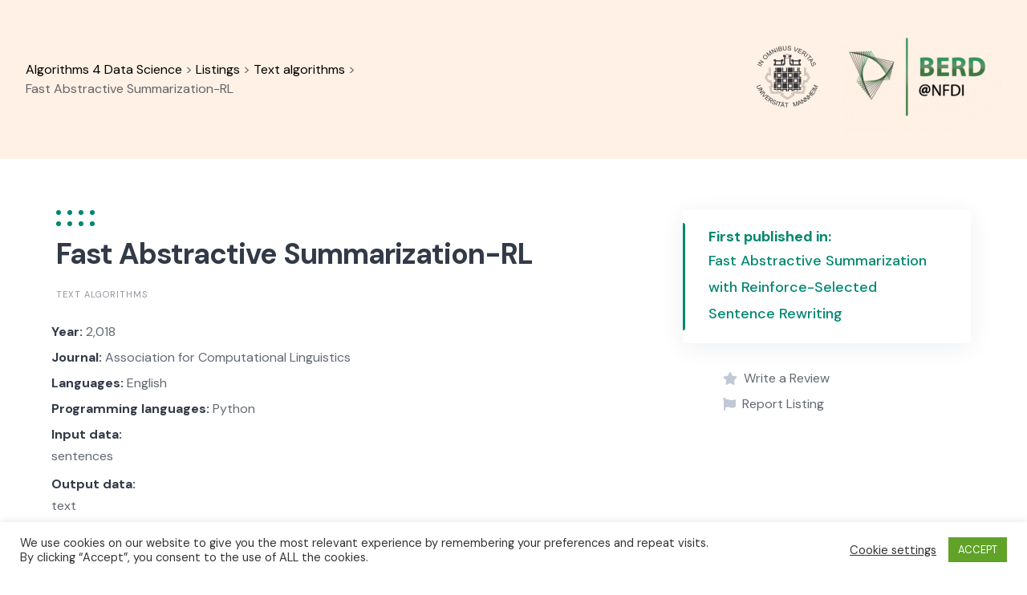

--- FILE ---
content_type: text/html; charset=UTF-8
request_url: http://www.algorithms4data.science/listing/fast-abstractive-summarization-rl/
body_size: 19364
content:
<!DOCTYPE html>
<html lang="en-US">
	<head>
		<meta charset="UTF-8">
		<meta name="viewport" content="width=device-width, initial-scale=1">
		<title>Fast Abstractive Summarization-RL &#8211; Algorithms 4 Data Science</title>
<meta name='robots' content='max-image-preview:large' />
<link rel='dns-prefetch' href='//www.algorithms4data.science' />
<link rel='dns-prefetch' href='//stats.wp.com' />
<link rel='dns-prefetch' href='//fonts.googleapis.com' />
<link rel='dns-prefetch' href='//use.fontawesome.com' />
<link rel='dns-prefetch' href='//i0.wp.com' />
<link rel='dns-prefetch' href='//c0.wp.com' />
<link rel="alternate" type="application/rss+xml" title="Algorithms 4 Data Science &raquo; Feed" href="http://www.algorithms4data.science/feed/" />
<link rel="alternate" type="application/rss+xml" title="Algorithms 4 Data Science &raquo; Comments Feed" href="http://www.algorithms4data.science/comments/feed/" />
<link rel="alternate" type="application/rss+xml" title="Algorithms 4 Data Science &raquo; Fast Abstractive Summarization-RL Comments Feed" href="http://www.algorithms4data.science/listing/fast-abstractive-summarization-rl/feed/" />
<link rel="alternate" title="oEmbed (JSON)" type="application/json+oembed" href="http://www.algorithms4data.science/wp-json/oembed/1.0/embed?url=http%3A%2F%2Fwww.algorithms4data.science%2Flisting%2Ffast-abstractive-summarization-rl%2F" />
<link rel="alternate" title="oEmbed (XML)" type="text/xml+oembed" href="http://www.algorithms4data.science/wp-json/oembed/1.0/embed?url=http%3A%2F%2Fwww.algorithms4data.science%2Flisting%2Ffast-abstractive-summarization-rl%2F&#038;format=xml" />
<style id='wp-img-auto-sizes-contain-inline-css' type='text/css'>
img:is([sizes=auto i],[sizes^="auto," i]){contain-intrinsic-size:3000px 1500px}
/*# sourceURL=wp-img-auto-sizes-contain-inline-css */
</style>
<link rel='stylesheet' id='google-fonts-css' href='https://fonts.googleapis.com/css?family=DM+Sans%3A700%7CDM+Sans%3A400%2C500&#038;display=swap' type='text/css' media='all' />
<link rel='stylesheet' id='fontawesome-css' href='http://www.algorithms4data.science/wp-content/themes/experthive/assets/css/fontawesome.min.css?ver=1.5.6' type='text/css' media='all' />
<link rel='stylesheet' id='fancybox-css' href='http://www.algorithms4data.science/wp-content/plugins/hivepress/assets/css/fancybox.min.css?ver=1.5.6' type='text/css' media='all' />
<link rel='stylesheet' id='slick-css' href='http://www.algorithms4data.science/wp-content/plugins/hivepress/assets/css/slick.min.css?ver=1.5.6' type='text/css' media='all' />
<link rel='stylesheet' id='flatpickr-css' href='http://www.algorithms4data.science/wp-content/plugins/hivepress/assets/css/flatpickr.min.css?ver=1.5.6' type='text/css' media='all' />
<link rel='stylesheet' id='select2-css' href='http://www.algorithms4data.science/wp-content/plugins/hivepress/assets/css/select2.min.css?ver=1.5.6' type='text/css' media='all' />
<link rel='stylesheet' id='jquery-ui-css' href='http://www.algorithms4data.science/wp-content/plugins/hivepress/assets/css/jquery-ui.min.css?ver=1.5.6' type='text/css' media='all' />
<link rel='stylesheet' id='hivepress-grid-css' href='http://www.algorithms4data.science/wp-content/plugins/hivepress/assets/css/grid.min.css?ver=1.5.6' type='text/css' media='all' />
<link rel='stylesheet' id='hivepress-core-common-css' href='http://www.algorithms4data.science/wp-content/plugins/hivepress/assets/css/common.min.css?ver=1.5.6' type='text/css' media='all' />
<link rel='stylesheet' id='hivepress-core-frontend-css' href='http://www.algorithms4data.science/wp-content/plugins/hivepress/assets/css/frontend.min.css?ver=1.5.6' type='text/css' media='all' />
<link rel='stylesheet' id='hivepress-blocks-frontend-css' href='http://www.algorithms4data.science/wp-content/plugins/hivepress-blocks/assets/css/frontend.min.css?ver=1.0.0' type='text/css' media='all' />
<link rel='stylesheet' id='hivepress-messages-frontend-css' href='http://www.algorithms4data.science/wp-content/plugins/hivepress-messages/assets/css/frontend.min.css?ver=1.2.9' type='text/css' media='all' />
<link rel='stylesheet' id='hivepress-requests-frontend-css' href='http://www.algorithms4data.science/wp-content/plugins/hivepress-requests/assets/css/frontend.min.css?ver=1.1.1' type='text/css' media='all' />
<link rel='stylesheet' id='hivepress-reviews-frontend-css' href='http://www.algorithms4data.science/wp-content/plugins/hivepress-reviews/assets/css/frontend.min.css?ver=1.2.5' type='text/css' media='all' />
<style id='wp-emoji-styles-inline-css' type='text/css'>

	img.wp-smiley, img.emoji {
		display: inline !important;
		border: none !important;
		box-shadow: none !important;
		height: 1em !important;
		width: 1em !important;
		margin: 0 0.07em !important;
		vertical-align: -0.1em !important;
		background: none !important;
		padding: 0 !important;
	}
/*# sourceURL=wp-emoji-styles-inline-css */
</style>
<style id='wp-block-library-inline-css' type='text/css'>
:root{--wp-block-synced-color:#7a00df;--wp-block-synced-color--rgb:122,0,223;--wp-bound-block-color:var(--wp-block-synced-color);--wp-editor-canvas-background:#ddd;--wp-admin-theme-color:#007cba;--wp-admin-theme-color--rgb:0,124,186;--wp-admin-theme-color-darker-10:#006ba1;--wp-admin-theme-color-darker-10--rgb:0,107,160.5;--wp-admin-theme-color-darker-20:#005a87;--wp-admin-theme-color-darker-20--rgb:0,90,135;--wp-admin-border-width-focus:2px}@media (min-resolution:192dpi){:root{--wp-admin-border-width-focus:1.5px}}.wp-element-button{cursor:pointer}:root .has-very-light-gray-background-color{background-color:#eee}:root .has-very-dark-gray-background-color{background-color:#313131}:root .has-very-light-gray-color{color:#eee}:root .has-very-dark-gray-color{color:#313131}:root .has-vivid-green-cyan-to-vivid-cyan-blue-gradient-background{background:linear-gradient(135deg,#00d084,#0693e3)}:root .has-purple-crush-gradient-background{background:linear-gradient(135deg,#34e2e4,#4721fb 50%,#ab1dfe)}:root .has-hazy-dawn-gradient-background{background:linear-gradient(135deg,#faaca8,#dad0ec)}:root .has-subdued-olive-gradient-background{background:linear-gradient(135deg,#fafae1,#67a671)}:root .has-atomic-cream-gradient-background{background:linear-gradient(135deg,#fdd79a,#004a59)}:root .has-nightshade-gradient-background{background:linear-gradient(135deg,#330968,#31cdcf)}:root .has-midnight-gradient-background{background:linear-gradient(135deg,#020381,#2874fc)}:root{--wp--preset--font-size--normal:16px;--wp--preset--font-size--huge:42px}.has-regular-font-size{font-size:1em}.has-larger-font-size{font-size:2.625em}.has-normal-font-size{font-size:var(--wp--preset--font-size--normal)}.has-huge-font-size{font-size:var(--wp--preset--font-size--huge)}.has-text-align-center{text-align:center}.has-text-align-left{text-align:left}.has-text-align-right{text-align:right}.has-fit-text{white-space:nowrap!important}#end-resizable-editor-section{display:none}.aligncenter{clear:both}.items-justified-left{justify-content:flex-start}.items-justified-center{justify-content:center}.items-justified-right{justify-content:flex-end}.items-justified-space-between{justify-content:space-between}.screen-reader-text{border:0;clip-path:inset(50%);height:1px;margin:-1px;overflow:hidden;padding:0;position:absolute;width:1px;word-wrap:normal!important}.screen-reader-text:focus{background-color:#ddd;clip-path:none;color:#444;display:block;font-size:1em;height:auto;left:5px;line-height:normal;padding:15px 23px 14px;text-decoration:none;top:5px;width:auto;z-index:100000}html :where(.has-border-color){border-style:solid}html :where([style*=border-top-color]){border-top-style:solid}html :where([style*=border-right-color]){border-right-style:solid}html :where([style*=border-bottom-color]){border-bottom-style:solid}html :where([style*=border-left-color]){border-left-style:solid}html :where([style*=border-width]){border-style:solid}html :where([style*=border-top-width]){border-top-style:solid}html :where([style*=border-right-width]){border-right-style:solid}html :where([style*=border-bottom-width]){border-bottom-style:solid}html :where([style*=border-left-width]){border-left-style:solid}html :where(img[class*=wp-image-]){height:auto;max-width:100%}:where(figure){margin:0 0 1em}html :where(.is-position-sticky){--wp-admin--admin-bar--position-offset:var(--wp-admin--admin-bar--height,0px)}@media screen and (max-width:600px){html :where(.is-position-sticky){--wp-admin--admin-bar--position-offset:0px}}
.has-text-align-justify{text-align:justify;}
/*# sourceURL=wp-block-library-inline-css */
</style>
<style id='classic-theme-styles-inline-css' type='text/css'>
/*! This file is auto-generated */
.wp-block-button__link{color:#fff;background-color:#32373c;border-radius:9999px;box-shadow:none;text-decoration:none;padding:calc(.667em + 2px) calc(1.333em + 2px);font-size:1.125em}.wp-block-file__button{background:#32373c;color:#fff;text-decoration:none}
/*# sourceURL=/wp-includes/css/classic-themes.min.css */
</style>
<link rel='stylesheet' id='cookie-law-info-css' href='http://www.algorithms4data.science/wp-content/plugins/cookie-law-info/legacy/public/css/cookie-law-info-public.css?ver=3.2.2' type='text/css' media='all' />
<link rel='stylesheet' id='cookie-law-info-gdpr-css' href='http://www.algorithms4data.science/wp-content/plugins/cookie-law-info/legacy/public/css/cookie-law-info-gdpr.css?ver=3.2.2' type='text/css' media='all' />
<link rel='stylesheet' id='wpctc_wpctc-css' href='http://www.algorithms4data.science/wp-content/plugins/wp-category-tag-could/css/wpctc.min.css?ver=1.7.1' type='text/css' media='all' />
<link rel='stylesheet' id='minireset-css' href='http://www.algorithms4data.science/wp-content/themes/experthive/vendor/hivepress/hivetheme/assets/css/minireset.min.css?ver=1.0.8' type='text/css' media='all' />
<link rel='stylesheet' id='flexboxgrid-css' href='http://www.algorithms4data.science/wp-content/themes/experthive/vendor/hivepress/hivetheme/assets/css/flexboxgrid.min.css?ver=1.0.8' type='text/css' media='all' />
<link rel='stylesheet' id='hivetheme-core-frontend-css' href='http://www.algorithms4data.science/wp-content/themes/experthive/vendor/hivepress/hivetheme/assets/css/frontend.min.css?ver=1.0.8' type='text/css' media='all' />
<link rel='stylesheet' id='hivetheme-parent-frontend-css' href='http://www.algorithms4data.science/wp-content/themes/experthive/style.css?ver=1.0.1' type='text/css' media='all' />
<style id='hivetheme-parent-frontend-inline-css' type='text/css'>
h1,h2,h3,h4,h5,h6,fieldset legend,.header-logo__name,.comment__author,.hp-review__author,.hp-message--view-block hp-message__sender,.woocommerce ul.product_list_widget li .product-title,.editor-post-title__block,.editor-post-title__input{font-family:DM Sans, sans-serif;font-weight:700;}body{font-family:DM Sans, sans-serif;}.header-navbar__menu ul li.active > a,.header-navbar__menu ul li.current-menu-item > a,.header-navbar__menu ul li a:hover,.footer-navbar__menu ul li a:hover,.hp-menu--tabbed .hp-menu__item a:hover,.hp-menu--tabbed .hp-menu__item--current a,.widget_archive li a:hover,.widget_categories li a:hover,.widget_categories li.current-cat > a,.widget_categories li.current-cat::before,.widget_product_categories li a:hover,.widget_product_categories li.current-cat > a,.widget_product_categories li.current-cat::before,.widget_meta li a:hover,.widget_nav_menu li a:hover,.widget_nav_menu li.current-menu-item > a,.widget_nav_menu li.current-menu-item::before,.widget_pages li a:hover,.widget_recent_entries li a:hover,.wp-block-archives li a:hover,.wp-block-categories li a:hover,.wp-block-latest-posts li a:hover,.wp-block-rss li a:hover,.widget_archive li:hover > a,.widget_categories li:hover > a,.widget_product_categories li:hover > a,.widget_meta li:hover > a,.widget_nav_menu li:hover > a,.widget_pages li:hover > a,.widget_recent_entries li:hover > a,.wp-block-archives li:hover > a,.wp-block-categories li:hover > a,.wp-block-latest-posts li:hover > a,.wp-block-rss li:hover > a,.widget_archive li:hover::before,.widget_categories li:hover::before,.widget_product_categories li:hover::before,.widget_meta li:hover::before,.widget_nav_menu li:hover::before,.widget_pages li:hover::before,.widget_recent_entries li:hover::before,.wp-block-archives li:hover::before,.wp-block-categories li:hover::before,.wp-block-latest-posts li:hover::before,.wp-block-rss li:hover::before,.post-navbar__link:hover i,.pagination > a:hover,.pagination .nav-links > a:hover,.post__details a:hover,.tagcloud a:hover,.wp-block-tag-cloud a:hover,.comment__details a:hover,.comment-respond .comment-reply-title a:hover,.hp-link:hover,.hp-link:hover i,.pac-item:hover .pac-item-query,.woocommerce nav.woocommerce-pagination ul li a:hover,.woocommerce nav.woocommerce-pagination ul li a:focus{color:#00876F;}.button--primary,button[type="submit"],input[type=submit],.header-navbar__menu > ul > li.current-menu-item::before,.header-navbar__burger > ul > li.current-menu-item::before,.hp-menu--tabbed .hp-menu__item--current::before,.woocommerce #respond input#submit.alt,.woocommerce button[type=submit],.woocommerce input[type=submit],.woocommerce button[type=submit]:hover,.woocommerce input[type=submit]:hover,.woocommerce a.button.alt,.woocommerce button.button.alt,.woocommerce input.button.alt,.woocommerce #respond input#submit.alt:hover,.woocommerce a.button.alt:hover,.woocommerce button.button.alt:hover,.woocommerce input.button.alt:hover{background-color:#00876F;}blockquote,.wp-block-quote,.comment.bypostauthor .comment__image img{border-color:#00876F;}.hp-listing__location i{color:#00876F;}.button--secondary,.wp-block-file .wp-block-file__button,.hp-field--number-range .ui-slider-range,.hp-field input[type=checkbox]:checked + span::before,.hp-field input[type=radio]:checked + span::after,.woocommerce a.button--secondary,.woocommerce button.button--secondary,.woocommerce input.button--secondary,.woocommerce a.button--secondary:hover,.woocommerce button.button--secondary:hover,.woocommerce input.button--secondary:hover,.woocommerce span.onsale,.woocommerce .widget_price_filter .price_slider_wrapper .ui-slider-range{background-color:#00876F;}.hp-field input[type=radio]:checked + span::before,.hp-field input[type=checkbox]:checked + span::before{border-color:#00876F;}.post__image .post__date::before,.post--archive .post__footer::before,.post-navbar .post-navbar__link::before,.hp-form--primary::before,.hp-listing--view-block .hp-listing__attributes--primary::before,.hp-listing--view-page .hp-listing__attributes--primary::before,.hp-listing-category__link::before,.hp-vendor--view-block .hp-vendor__footer::before,.hp-vendor--view-page .hp-vendor__attributes--primary::before,.hp-offer__attributes--primary .hp-offer__attribute:first-child::before,.wp-block-button.is-style-primary .wp-block-button__link{background-color:#00876F;}.content-title::before,.post__readmore i,.post-navbar__link i,.pagination > span:not(.dots),.pagination .nav-links > span:not(.dots),.pagination ul li span.current:not(.dots),.hp-page__title::before,.hp-section__title::before,.hp-listing--view-page .hp-listing__title::before,.hp-listing--view-page .hp-listing__images-carousel .slick-arrow:hover,.hp-listing--view-block .hp-listing__details--primary a:hover,.hp-listing--view-page .hp-listing__details--primary a:hover,.hp-listing--view-block .hp-listing__attributes--primary .hp-listing__attribute,.hp-listing--view-page .hp-listing__attributes--primary .hp-listing__attribute,.hp-listing-category__link i,.hp-vendor--view-block .hp-vendor__attributes--primary .hp-vendor__attribute,.hp-vendor--view-page .hp-vendor__attributes--primary .hp-vendor__attribute,.hp-vendors--slider .slick-arrow:hover,.hp-offer__attributes--primary .hp-offer__attribute,.hp-testimonials--slider .slick-arrow:hover,.woocommerce nav.woocommerce-pagination > span:not(.dots),.woocommerce nav.woocommerce-pagination .nav-links > span:not(.dots),.woocommerce nav.woocommerce-pagination ul li span.current:not(.dots){color:#00876F;}.hp-listing--view-page .hp-listing__images-carousel .slick-current img{border-color:#00876F;}.hp-listing-category__icon::before,.hp-feature__icon,.post__categories a::before,.post__categories a:hover,.tagcloud a::before,.wp-block-tag-cloud a::before,.tagcloud a:hover,.wp-block-tag-cloud a:hover,.hp-listing-category__item-count::before{background-color:#00876F;}.hp-listing-category__icon,.post__categories a,.tagcloud a,.wp-block-tag-cloud a,.hp-listing-category__item-count{color:#00876F;}.site-header,.content-block{background-color:#FFF1E5;}
/*# sourceURL=hivetheme-parent-frontend-inline-css */
</style>
<link rel='stylesheet' id='font-awesome-official-css' href='https://use.fontawesome.com/releases/v5.15.3/css/all.css' type='text/css' media='all' integrity="sha384-SZXxX4whJ79/gErwcOYf+zWLeJdY/qpuqC4cAa9rOGUstPomtqpuNWT9wdPEn2fk" crossorigin="anonymous" />
<link rel='stylesheet' id='font-awesome-official-v4shim-css' href='https://use.fontawesome.com/releases/v5.15.3/css/v4-shims.css' type='text/css' media='all' integrity="sha384-C2B+KlPW+WkR0Ld9loR1x3cXp7asA0iGVodhCoJ4hwrWm/d9qKS59BGisq+2Y0/D" crossorigin="anonymous" />
<style id='font-awesome-official-v4shim-inline-css' type='text/css'>
@font-face {
font-family: "FontAwesome";
font-display: block;
src: url("https://use.fontawesome.com/releases/v5.15.3/webfonts/fa-brands-400.eot"),
		url("https://use.fontawesome.com/releases/v5.15.3/webfonts/fa-brands-400.eot?#iefix") format("embedded-opentype"),
		url("https://use.fontawesome.com/releases/v5.15.3/webfonts/fa-brands-400.woff2") format("woff2"),
		url("https://use.fontawesome.com/releases/v5.15.3/webfonts/fa-brands-400.woff") format("woff"),
		url("https://use.fontawesome.com/releases/v5.15.3/webfonts/fa-brands-400.ttf") format("truetype"),
		url("https://use.fontawesome.com/releases/v5.15.3/webfonts/fa-brands-400.svg#fontawesome") format("svg");
}

@font-face {
font-family: "FontAwesome";
font-display: block;
src: url("https://use.fontawesome.com/releases/v5.15.3/webfonts/fa-solid-900.eot"),
		url("https://use.fontawesome.com/releases/v5.15.3/webfonts/fa-solid-900.eot?#iefix") format("embedded-opentype"),
		url("https://use.fontawesome.com/releases/v5.15.3/webfonts/fa-solid-900.woff2") format("woff2"),
		url("https://use.fontawesome.com/releases/v5.15.3/webfonts/fa-solid-900.woff") format("woff"),
		url("https://use.fontawesome.com/releases/v5.15.3/webfonts/fa-solid-900.ttf") format("truetype"),
		url("https://use.fontawesome.com/releases/v5.15.3/webfonts/fa-solid-900.svg#fontawesome") format("svg");
}

@font-face {
font-family: "FontAwesome";
font-display: block;
src: url("https://use.fontawesome.com/releases/v5.15.3/webfonts/fa-regular-400.eot"),
		url("https://use.fontawesome.com/releases/v5.15.3/webfonts/fa-regular-400.eot?#iefix") format("embedded-opentype"),
		url("https://use.fontawesome.com/releases/v5.15.3/webfonts/fa-regular-400.woff2") format("woff2"),
		url("https://use.fontawesome.com/releases/v5.15.3/webfonts/fa-regular-400.woff") format("woff"),
		url("https://use.fontawesome.com/releases/v5.15.3/webfonts/fa-regular-400.ttf") format("truetype"),
		url("https://use.fontawesome.com/releases/v5.15.3/webfonts/fa-regular-400.svg#fontawesome") format("svg");
unicode-range: U+F004-F005,U+F007,U+F017,U+F022,U+F024,U+F02E,U+F03E,U+F044,U+F057-F059,U+F06E,U+F070,U+F075,U+F07B-F07C,U+F080,U+F086,U+F089,U+F094,U+F09D,U+F0A0,U+F0A4-F0A7,U+F0C5,U+F0C7-F0C8,U+F0E0,U+F0EB,U+F0F3,U+F0F8,U+F0FE,U+F111,U+F118-F11A,U+F11C,U+F133,U+F144,U+F146,U+F14A,U+F14D-F14E,U+F150-F152,U+F15B-F15C,U+F164-F165,U+F185-F186,U+F191-F192,U+F1AD,U+F1C1-F1C9,U+F1CD,U+F1D8,U+F1E3,U+F1EA,U+F1F6,U+F1F9,U+F20A,U+F247-F249,U+F24D,U+F254-F25B,U+F25D,U+F267,U+F271-F274,U+F279,U+F28B,U+F28D,U+F2B5-F2B6,U+F2B9,U+F2BB,U+F2BD,U+F2C1-F2C2,U+F2D0,U+F2D2,U+F2DC,U+F2ED,U+F328,U+F358-F35B,U+F3A5,U+F3D1,U+F410,U+F4AD;
}
/*# sourceURL=font-awesome-official-v4shim-inline-css */
</style>
<link rel='stylesheet' id='jetpack_css-css' href='https://c0.wp.com/p/jetpack/13.4.4/css/jetpack.css' type='text/css' media='all' />
<script type="text/javascript" src="https://c0.wp.com/c/6.9/wp-includes/js/jquery/jquery.min.js" id="jquery-core-js"></script>
<script type="text/javascript" src="https://c0.wp.com/c/6.9/wp-includes/js/jquery/jquery-migrate.min.js" id="jquery-migrate-js"></script>
<script type="text/javascript" id="cookie-law-info-js-extra">
/* <![CDATA[ */
var Cli_Data = {"nn_cookie_ids":[],"cookielist":[],"non_necessary_cookies":[],"ccpaEnabled":"","ccpaRegionBased":"","ccpaBarEnabled":"","strictlyEnabled":["necessary","obligatoire"],"ccpaType":"gdpr","js_blocking":"1","custom_integration":"","triggerDomRefresh":"","secure_cookies":""};
var cli_cookiebar_settings = {"animate_speed_hide":"500","animate_speed_show":"500","background":"#FFF","border":"#b1a6a6c2","border_on":"","button_1_button_colour":"#61a229","button_1_button_hover":"#4e8221","button_1_link_colour":"#fff","button_1_as_button":"1","button_1_new_win":"","button_2_button_colour":"#333","button_2_button_hover":"#292929","button_2_link_colour":"#444","button_2_as_button":"","button_2_hidebar":"","button_3_button_colour":"#3566bb","button_3_button_hover":"#2a5296","button_3_link_colour":"#fff","button_3_as_button":"1","button_3_new_win":"","button_4_button_colour":"#000","button_4_button_hover":"#000000","button_4_link_colour":"#333333","button_4_as_button":"","button_7_button_colour":"#61a229","button_7_button_hover":"#4e8221","button_7_link_colour":"#fff","button_7_as_button":"1","button_7_new_win":"","font_family":"inherit","header_fix":"","notify_animate_hide":"1","notify_animate_show":"","notify_div_id":"#cookie-law-info-bar","notify_position_horizontal":"right","notify_position_vertical":"bottom","scroll_close":"","scroll_close_reload":"","accept_close_reload":"","reject_close_reload":"","showagain_tab":"","showagain_background":"#fff","showagain_border":"#000","showagain_div_id":"#cookie-law-info-again","showagain_x_position":"100px","text":"#333333","show_once_yn":"","show_once":"10000","logging_on":"","as_popup":"","popup_overlay":"1","bar_heading_text":"","cookie_bar_as":"banner","popup_showagain_position":"bottom-right","widget_position":"left"};
var log_object = {"ajax_url":"http://www.algorithms4data.science/wp-admin/admin-ajax.php"};
//# sourceURL=cookie-law-info-js-extra
/* ]]> */
</script>
<script type="text/javascript" src="http://www.algorithms4data.science/wp-content/plugins/cookie-law-info/legacy/public/js/cookie-law-info-public.js?ver=3.2.2" id="cookie-law-info-js"></script>
<link rel="https://api.w.org/" href="http://www.algorithms4data.science/wp-json/" /><link rel="EditURI" type="application/rsd+xml" title="RSD" href="http://www.algorithms4data.science/xmlrpc.php?rsd" />
<meta name="generator" content="WordPress 6.9" />
<link rel="canonical" href="http://www.algorithms4data.science/listing/fast-abstractive-summarization-rl/" />
<link rel='shortlink' href='http://www.algorithms4data.science/?p=499' />
	<style>img#wpstats{display:none}</style>
		<style type="text/css">.recentcomments a{display:inline !important;padding:0 !important;margin:0 !important;}</style><link rel="icon" href="https://i0.wp.com/www.algorithms4data.science/wp-content/uploads/2021/07/cropped-favicon-512x512-1.gif?fit=32%2C32" sizes="32x32" />
<link rel="icon" href="https://i0.wp.com/www.algorithms4data.science/wp-content/uploads/2021/07/cropped-favicon-512x512-1.gif?fit=192%2C192" sizes="192x192" />
<link rel="apple-touch-icon" href="https://i0.wp.com/www.algorithms4data.science/wp-content/uploads/2021/07/cropped-favicon-512x512-1.gif?fit=180%2C180" />
<meta name="msapplication-TileImage" content="https://i0.wp.com/www.algorithms4data.science/wp-content/uploads/2021/07/cropped-favicon-512x512-1.gif?fit=270%2C270" />
		<style type="text/css" id="wp-custom-css">
			/* Algorithms Listings */

.hp-listing--view-block .hp-listing__header { display: none; } /* hide image in algorithms listings */

.hp-icon { font-size: 16px; } /* size of icons "verified", "comment", "like" on listings */
.hp-listing__verified-badge { display:none; } /* hide icon "verified" */

.hp-listing--view-block .hp-listing__attribute { display: inline !important; } /* label */

/* Algorithm Page */

.hp-listing__action--message { display:none; } /* "reply to listing" button  */
.hp-listing--view-block .hp-listing__categories a, .hp-listing--view-page .hp-listing__categories a { margin-bottom: .5rem; }
.hp-listing__attribute--a496e05e1aea0a9c4655800e8a7b9 { display:none !important; }
.hp-listing__actions--secondary { margin-bottom: 0.5rem; }
.hp-page__topbar--separate { display:none; }
.hp-listing--view-page .hp-listing__attributes--secondary .hp-listing__attribute { display: block; }
.hp-listing--view-page .hp-listing__attributes--secondary { display: block; }
.hp-listing--view-page .hp-listing__attributes--primary .hp-listing__attribute { text-align: left; }
.hp-listing__attributes--primary a {
    background: url(/wp-content/uploads/Link.png) no-repeat left center;
    padding-left: 21px;
    padding-top: 24px;
    padding-bottom: 12px;
    font-size: 0px;
}
.hp-listing--view-page .hp-listing__actions--primary { 
	align-items: baseline;
	padding-left:50px 
}
.hp-listing--view-page .hp-listing__attributes--primary .hp-listing__attribute:not(:last-child) {
	margin-bottom:1rem;
	padding-bottom:1rem;
}

/* main buttons "Find an algorithms.." on home page*/
.wp-block-button__link {
	font-size:2rem !important;
}

/* list of subcategories: hide it because we show the tag cloud instead */
.term-nlp .hp-page__content {
	display:none;
}
.term-nlp .site-footer {
	padding:0;
	Border-top:none;
}

/* just in prototype: hide login navbar */
.header-navbar__actions {
	display:none;
}

/* on home page: hide keyword search */
.home .hp-form--listing-search {
	display:none;
}


/* CI BERD  */

div.breadcrumbs a:hover, div.breadcrumbs a:link, div.breadcrumbs a:visited, div.breadcrumbs a:active {
	color:#000 !important;
}

footer div.footer-widgets {
	width:300px;
	float:right;
	position:relative;
	
}

div.header-navbar__sponsor td {
 vertical-align:middle;
}

/* CI BERD - front page */

body.home header.site-header { 
	background-image:url("/wp-content/uploads/2021/07/Header_Startseite__2500x-50.jpg") !important;
	background-repeat:none;
	background-size:cover;
}
.header-hero {
	background:none;
	padding-top:5rem;
	padding-bottom:20rem;
}
div.header-logo__name {display:none}
body.home div.header-hero__content div.container {
	background-color:#fffc;
} div.header-hero__content div.container div.wp-block-buttons  {
	position:relative; top:40px;
}
body.home div.header-hero__content h1, body.home div.header-hero__content p {
	position:relative; top:55px !important;
}
body.home div.breadcrumbs {
	display:none !important;
}
.wp-block-button__link {
	font-size: 1.7rem !important;
	padding: .2rem 1.3rem;
}

/* CI BERD - "What kind of data?"-page, Listings pages */

body.page-template-default header.site-header, body.archive header.site-header { 
	background-image:url("/wp-content/uploads/2021/07/Header_schmal__2500x-80.jpg");
	background-repeat:none;
	background-size:cover;
}
body.page-template-default div.header-hero__content h1, body.archive div.header-hero__content {
	position:relative; top:255px;
}
		</style>
			</head>
	<body class="wp-singular hp_listing-template-default single single-hp_listing postid-499 wp-theme-experthive hp-theme--experthive hp-template--page-sidebar-left hp-template--page-sidebar-right hp-template--listing-view-page">
		<div class="site-loader" data-component="loader">
	<svg width="38" height="38" viewBox="0 0 38 38" xmlns="http://www.w3.org/2000/svg">
		<defs>
			<linearGradient x1="8.042%" y1="0%" x2="65.682%" y2="23.865%" id="gradient">
				<stop stop-color="#00876F" stop-opacity="0" offset="0%"/>
				<stop stop-color="#00876F" stop-opacity=".631" offset="63.146%"/>
				<stop stop-color="#00876F" offset="100%"/>
			</linearGradient>
		</defs>
		<g fill="none" fill-rule="evenodd">
			<g transform="translate(1 1)">
				<path d="M36 18c0-9.94-8.06-18-18-18" stroke="url(#gradient)" stroke-width="3"></path>
				<circle fill="#fff" cx="36" cy="18" r="1"></circle>
			</g>
		</g>
	</svg>
</div>
<a href="#content" class="skip-link screen-reader-text">Skip to content</a>		<div class="site-container">
			<header class="site-header">
				<div class="header-navbar">
					<div class="header-navbar__start">
						<div class="header-logo">

							<!-- custom CI-BERD breadcrum header widget area -->
							    						<div id="header-widget-area" class="hw-widget widget-area" role="complementary">
							<div class="hw-widget"><div class="breadcrumbs align  wp-block-bcn-breadcrumb-trail has-text-color has-background" vocab="https://schema.org/" typeof="BreadcrumbList">
	<span></span>
	<span property="itemListElement" typeof="ListItem"><a property="item" typeof="WebPage" title="Go to Algorithms 4 Data Science." href="http://www.algorithms4data.science" class="home" ><span property="name">Algorithms 4 Data Science</span></a><meta property="position" content="1"></span> &gt; <span property="itemListElement" typeof="ListItem"><a property="item" typeof="WebPage" title="Go to Listings." href="http://www.algorithms4data.science/listing/" class="archive post-hp_listing-archive" ><span property="name">Listings</span></a><meta property="position" content="2"></span> &gt; <span property="itemListElement" typeof="ListItem"><a property="item" typeof="WebPage" title="Go to the Text algorithms Category archives." href="http://www.algorithms4data.science/listing-category/nlp/" class="taxonomy hp_listing_category" ><span property="name">Text algorithms</span></a><meta property="position" content="3"></span> &gt; <span property="itemListElement" typeof="ListItem"><span property="name" class="post post-hp_listing current-item">Fast Abstractive Summarization-RL</span><meta property="url" content="http://www.algorithms4data.science/listing/fast-abstractive-summarization-rl/"><meta property="position" content="4"></span></div>
</div>    						</div>
														
															<a href="http://www.algorithms4data.science" rel="home">
									<div class="header-logo__name">Algorithms 4 Data Science</div>
																	</a>
													</div>
					</div>
					<div class="header-navbar__middle">
						<nav class="header-navbar__menu" data-component="menu">
													</nav>
					</div>
					<div class="header-navbar__end">
						<div class="header-navbar__burger" data-component="burger">
							<a href="#"><i class="fas fa-bars"></i></a>
													</div>
													<div class="header-navbar__actions">
								<div class="hp-menu hp-menu--site-header hp-menu--main">	<a href="#user_login_modal" class="hp-menu__item hp-menu__item--user-login hp-link">
		<i class="hp-icon fas fa-sign-in-alt"></i>
		<span>Sign In</span>
	</a>
	<a href="http://www.algorithms4data.science/submit-request/?vendor_id=0" class="hp-menu__item hp-menu__item--request-submit hp-link">
	<i class="hp-icon fas fa-file-alt"></i>
	<span>Post a Request</span>
</a>
	<button type="button" class="hp-menu__item hp-menu__item--listing-submit button button--secondary" data-component="link" data-url="http://www.algorithms4data.science/submit-listing/"><i class="hp-icon fas fa-plus"></i><span>List a Service</span></button>
	</div>							</div>
											</div>
					<div class="header-navbar__sponsor">
						<table><tr><td>
							<a href="https://www.uni-mannheim.de/"><img src="/wp-content/uploads/2021/09/Logo_UniMannheim_transparent_85.png" width=85 height=85 border=0></a>
						</td><td>
							<a href="https://www.berd-nfdi.de/"><img src="/wp-content/uploads/2021/08/cropped-Logo_BERD-e1632223913323.png" width=200 height=143 border=0></a>
						</td></tr></table>
					</div>					
				</div>
							</header>
			<div class="site-content" id="content">
				<div class="container">
<div class="content-area"><div class="hp-page site-main"><div class="hp-row hp-listing hp-listing--view-page"><main class="hp-page__content hp-col-sm-8 hp-col-xs-12"><h1 class="hp-listing__title"><span>Fast Abstractive Summarization-RL</span>
</h1><div class="hp-listing__details hp-listing__details--primary">	<div class="hp-listing__categories hp-listing__category">
					<a href="http://www.algorithms4data.science/listing-category/nlp/">Text algorithms</a>
			</div>
	</div><div class="hp-listing__attributes hp-listing__attributes--secondary">		<div class="hp-listing__attribute hp-listing__attribute--year">
			<strong>Year:</strong> 2,018		</div>
				<div class="hp-listing__attribute hp-listing__attribute--journal">
			<strong>Journal:</strong> Association for Computational Linguistics		</div>
				<div class="hp-listing__attribute hp-listing__attribute--languages">
			<strong>Languages:</strong> English		</div>
				<div class="hp-listing__attribute hp-listing__attribute--programming-languages">
			<strong>Programming languages:</strong> Python		</div>
				<div class="hp-listing__attribute hp-listing__attribute--input-data">
			<strong>Input data:</strong> <p>sentences</p>
		</div>
				<div class="hp-listing__attribute hp-listing__attribute--output-data">
			<strong>Output data:</strong> <p>text</p>
		</div>
				<div class="hp-listing__attribute hp-listing__attribute--link-to-project-website">
			<strong>Project website:</strong> <a href="https://github.com/ChenRocks/fast_abs_rl">https://github.com/ChenRocks/fast_abs_rl</a>		</div>
		</div><div class="hp-page__topbar hp-page__topbar--separate"><nav class="hp-menu--tabbed hp-menu hp-menu--listing-manage"><ul><li class="hp-menu__item hp-menu__item--current current-menu-item"><a href="http://www.algorithms4data.science/listing/fast-abstractive-summarization-rl/"><span>Details</span></a></li></ul></nav><div class="hp-listing__actions hp-listing__actions--secondary"><a class="hp-listing__action hp-listing__action--favorite hp-link" href="#user_login_modal"><i class="hp-icon fas fa-heart"></i><span>Add to Favorites</span></a></div></div>	<div class="hp-listing__description"><p>Inspired by how humans summarize long documents, we propose an accurate and fast summarization model that first selects salient sentences and then rewrites them abstractively (i.e., compresses and paraphrases) to generate a concise overall summary. We use a novel sentence-level policy gradient method to bridge the nondifferentiable computation between these two neural networks in a hierarchical way, while maintaining language fluency.</p>
</div>
		<div class="hp-listing__tags hp-section tagcloud">
					<a href="http://www.algorithms4data.science/listing-tag/abstractive-summarization/" class="tag-cloud-link">abstractive summarization</a>
					<a href="http://www.algorithms4data.science/listing-tag/extractive-summarization/" class="tag-cloud-link">extractive summarization</a>
					<a href="http://www.algorithms4data.science/listing-tag/reinforcement-learning/" class="tag-cloud-link">reinforcement learning</a>
					<a href="http://www.algorithms4data.science/listing-tag/text-summarization/" class="tag-cloud-link">text summarization</a>
			</div>
	</main><aside class="hp-page__sidebar hp-col-sm-4 hp-col-xs-12 site-sidebar" data-component="sticky">	<div class="hp-listing__attributes hp-listing__attributes--primary hp-widget widget">
						<div class="hp-listing__attribute hp-listing__attribute--first-published-in">
					<strong>First published in:</strong> <br />
<p>Fast Abstractive Summarization with Reinforce-Selected Sentence Rewriting</p>
				</div>
					</div>
	<div class="hp-listing__actions hp-listing__actions--primary hp-widget widget"><div id="review_submit_modal" class="hp-modal" data-component="modal">	<h3 class="hp-modal__title">Write a Review</h3>
	<form class="hp-form--narrow hp-form hp-form--review-submit" data-model="review" data-message="Your review has been submitted." action="#" data-action="http://www.algorithms4data.science/wp-json/hivepress/v1/reviews/" method="POST" data-component="form"><div class="hp-form__messages" data-component="messages"></div><div class="hp-form__fields"><input type="hidden" name="listing" value="499" class="hp-field hp-field--hidden"><div class="hp-form__field hp-form__field--rating"><label class="hp-field__label hp-form__label"><span>Rating</span></label><div class="hp-rating-stars hp-rating-stars--large hp-field hp-field--rating" data-component="rating" data-name="rating" data-value=""></div></div><div class="hp-form__field hp-form__field--textarea"><label class="hp-field__label hp-form__label"><span>Review</span></label><textarea name="text" maxlength="2048" required="required" class="hp-field hp-field--textarea"></textarea></div></div><div class="hp-form__footer"><button type="submit" class="hp-form__button button alt button hp-field hp-field--submit"><span>Submit Review</span></button></div></form></div><div id="message_send_modal_499" class="hp-modal" data-component="modal">	<h3 class="hp-modal__title">Reply to Listing</h3>
	<form class="hp-form--narrow hp-form hp-form--message-send" data-model="message" data-message="Your message has been sent." action="#" data-action="http://www.algorithms4data.science/wp-json/hivepress/v1/messages/" method="POST" data-component="form"><div class="hp-form__messages" data-component="messages"></div><div class="hp-form__fields"><input type="hidden" name="recipient" value="" class="hp-field hp-field--hidden"><input type="hidden" name="listing" value="" class="hp-field hp-field--hidden"><div class="hp-form__field hp-form__field--textarea"><label class="hp-field__label hp-form__label"><span>Message</span></label><textarea name="text" maxlength="2048" required="required" class="hp-field hp-field--textarea"></textarea></div></div><div class="hp-form__footer"><button type="submit" class="hp-form__button button alt button hp-field hp-field--submit"><span>Send Message</span></button></div></form></div><button type="button" class="hp-listing__action hp-listing__action--message button button--large button--primary alt" data-component="link" data-url="#user_login_modal">Reply to Listing</button>
<a href="#user_login_modal" class="hp-listing__action hp-listing__action--review hp-link">
	<i class="hp-icon fas fa-star"></i>
	<span>Write a Review</span>
</a>
	<a href="#user_login_modal" class="hp-listing__action hp-listing__action--report hp-link"><i class="hp-icon fas fa-flag"></i><span>Report Listing</span></a>
	</div></aside></div><footer class="hp-page__footer"><div class="hp-section">	<h2 class="hp-section__title">Related Listings</h2>
	<div class="hp-listings hp-block hp-grid"><div class="hp-row"><div class="hp-grid__item hp-col-sm-12 hp-col-xs-12"><article class="hp-listing hp-listing--view-block"><header class="hp-listing__header"><div class="hp-listing__image">
	<a href="http://www.algorithms4data.science/listing/bart/">
					<img src="http://www.algorithms4data.science/wp-content/plugins/hivepress/assets/images/placeholders/user-square.svg" alt="BART" loading="lazy">
			</a>
</div>
</header><div class="hp-listing__content"><h4 class="hp-listing__title"><a href="http://www.algorithms4data.science/listing/bart/">BART</a>
</h4><div class="hp-listing__details hp-listing__details--primary">	<div class="hp-listing__categories hp-listing__category">
					<a href="http://www.algorithms4data.science/listing-category/nlp/">Text algorithms</a>
			</div>
	</div><div class="hp-listing__attributes hp-listing__attributes--secondary">		<div class="hp-listing__attribute hp-listing__attribute--year">
			<strong>Year:</strong> 2,019		</div>
				<div class="hp-listing__attribute hp-listing__attribute--languages">
			<strong>Languages:</strong> English		</div>
				<div class="hp-listing__attribute hp-listing__attribute--programming-languages">
			<strong>Programming languages:</strong> Python		</div>
		</div></div><footer class="hp-listing__footer"><div class="hp-listing__attributes hp-listing__attributes--primary">
	</div>
<div class="hp-listing__actions hp-listing__actions--primary"><div id="message_send_modal_435" class="hp-modal" data-component="modal">	<h3 class="hp-modal__title">Reply to Listing</h3>
	<form class="hp-form--narrow hp-form hp-form--message-send" data-model="message" data-message="Your message has been sent." action="#" data-action="http://www.algorithms4data.science/wp-json/hivepress/v1/messages/" method="POST" data-component="form"><div class="hp-form__messages" data-component="messages"></div><div class="hp-form__fields"><input type="hidden" name="recipient" value="" class="hp-field hp-field--hidden"><input type="hidden" name="listing" value="" class="hp-field hp-field--hidden"><div class="hp-form__field hp-form__field--textarea"><label class="hp-field__label hp-form__label"><span>Message</span></label><textarea name="text" maxlength="2048" required="required" class="hp-field hp-field--textarea"></textarea></div></div><div class="hp-form__footer"><button type="submit" class="hp-form__button button alt button hp-field hp-field--submit"><span>Send Message</span></button></div></form></div><a href="#user_login_modal" title="Reply to Listing" class="hp-listing__action hp-listing__action--message"><i class="hp-icon fas fa-comment"></i></a>
<a class="hp-listing__action hp-listing__action--favorite" href="#user_login_modal"><i class="hp-icon fas fa-heart"></i></a></div></footer></article></div><div class="hp-grid__item hp-col-sm-12 hp-col-xs-12"><article class="hp-listing hp-listing--view-block"><header class="hp-listing__header"><div class="hp-listing__image">
	<a href="http://www.algorithms4data.science/listing/wordnet/">
					<img src="http://www.algorithms4data.science/wp-content/plugins/hivepress/assets/images/placeholders/user-square.svg" alt="WordNet" loading="lazy">
			</a>
</div>
</header><div class="hp-listing__content"><h4 class="hp-listing__title"><a href="http://www.algorithms4data.science/listing/wordnet/">WordNet</a>
</h4><div class="hp-listing__details hp-listing__details--primary">	<div class="hp-listing__categories hp-listing__category">
					<a href="http://www.algorithms4data.science/listing-category/nlp/">Text algorithms</a>
			</div>
	</div><div class="hp-listing__attributes hp-listing__attributes--secondary">		<div class="hp-listing__attribute hp-listing__attribute--year">
			<strong>Year:</strong> 2,004		</div>
				<div class="hp-listing__attribute hp-listing__attribute--languages">
			<strong>Languages:</strong> English		</div>
				<div class="hp-listing__attribute hp-listing__attribute--programming-languages">
			<strong>Programming languages:</strong> Perl		</div>
		</div></div><footer class="hp-listing__footer"><div class="hp-listing__attributes hp-listing__attributes--primary">
	</div>
<div class="hp-listing__actions hp-listing__actions--primary"><div id="message_send_modal_467" class="hp-modal" data-component="modal">	<h3 class="hp-modal__title">Reply to Listing</h3>
	<form class="hp-form--narrow hp-form hp-form--message-send" data-model="message" data-message="Your message has been sent." action="#" data-action="http://www.algorithms4data.science/wp-json/hivepress/v1/messages/" method="POST" data-component="form"><div class="hp-form__messages" data-component="messages"></div><div class="hp-form__fields"><input type="hidden" name="recipient" value="" class="hp-field hp-field--hidden"><input type="hidden" name="listing" value="" class="hp-field hp-field--hidden"><div class="hp-form__field hp-form__field--textarea"><label class="hp-field__label hp-form__label"><span>Message</span></label><textarea name="text" maxlength="2048" required="required" class="hp-field hp-field--textarea"></textarea></div></div><div class="hp-form__footer"><button type="submit" class="hp-form__button button alt button hp-field hp-field--submit"><span>Send Message</span></button></div></form></div><a href="#user_login_modal" title="Reply to Listing" class="hp-listing__action hp-listing__action--message"><i class="hp-icon fas fa-comment"></i></a>
<a class="hp-listing__action hp-listing__action--favorite" href="#user_login_modal"><i class="hp-icon fas fa-heart"></i></a></div></footer></article></div><div class="hp-grid__item hp-col-sm-12 hp-col-xs-12"><article class="hp-listing hp-listing--view-block"><header class="hp-listing__header"><div class="hp-listing__image">
	<a href="http://www.algorithms4data.science/listing/textrank/">
					<img src="http://www.algorithms4data.science/wp-content/plugins/hivepress/assets/images/placeholders/user-square.svg" alt="TextRank" loading="lazy">
			</a>
</div>
</header><div class="hp-listing__content"><h4 class="hp-listing__title"><a href="http://www.algorithms4data.science/listing/textrank/">TextRank</a>
</h4><div class="hp-listing__details hp-listing__details--primary">	<div class="hp-listing__categories hp-listing__category">
					<a href="http://www.algorithms4data.science/listing-category/nlp/">Text algorithms</a>
			</div>
	</div><div class="hp-listing__attributes hp-listing__attributes--secondary">		<div class="hp-listing__attribute hp-listing__attribute--year">
			<strong>Year:</strong> 2,004		</div>
				<div class="hp-listing__attribute hp-listing__attribute--languages">
			<strong>Languages:</strong> All Languages		</div>
				<div class="hp-listing__attribute hp-listing__attribute--programming-languages">
			<strong>Programming languages:</strong> Python		</div>
		</div></div><footer class="hp-listing__footer"><div class="hp-listing__attributes hp-listing__attributes--primary">
	</div>
<div class="hp-listing__actions hp-listing__actions--primary"><div id="message_send_modal_429" class="hp-modal" data-component="modal">	<h3 class="hp-modal__title">Reply to Listing</h3>
	<form class="hp-form--narrow hp-form hp-form--message-send" data-model="message" data-message="Your message has been sent." action="#" data-action="http://www.algorithms4data.science/wp-json/hivepress/v1/messages/" method="POST" data-component="form"><div class="hp-form__messages" data-component="messages"></div><div class="hp-form__fields"><input type="hidden" name="recipient" value="" class="hp-field hp-field--hidden"><input type="hidden" name="listing" value="" class="hp-field hp-field--hidden"><div class="hp-form__field hp-form__field--textarea"><label class="hp-field__label hp-form__label"><span>Message</span></label><textarea name="text" maxlength="2048" required="required" class="hp-field hp-field--textarea"></textarea></div></div><div class="hp-form__footer"><button type="submit" class="hp-form__button button alt button hp-field hp-field--submit"><span>Send Message</span></button></div></form></div><a href="#user_login_modal" title="Reply to Listing" class="hp-listing__action hp-listing__action--message"><i class="hp-icon fas fa-comment"></i></a>
<a class="hp-listing__action hp-listing__action--favorite" href="#user_login_modal"><i class="hp-icon fas fa-heart"></i></a></div></footer></article></div></div></div></div></footer></div></div>				</div>
			</div>
		</div>
		<footer class="site-footer">
			<div class="container">
								<div class="footer-navbar">
										<div class="footer-navbar__end">
						<nav class="footer-navbar__menu">
							<ul id="menu-footer-menu" class="menu"><li id="menu-item-314" class="menu-item menu-item-type-post_type menu-item-object-page menu-item-privacy-policy menu-item-314"><a rel="privacy-policy" href="http://www.algorithms4data.science/privacy-policy/">Contact &#038; Imprint</a></li>
</ul>						</nav>
					</div>
				</div>
			</div>
		</footer>
		<script type="speculationrules">
{"prefetch":[{"source":"document","where":{"and":[{"href_matches":"/*"},{"not":{"href_matches":["/wp-*.php","/wp-admin/*","/wp-content/uploads/*","/wp-content/*","/wp-content/plugins/*","/wp-content/themes/experthive/*","/*\\?(.+)"]}},{"not":{"selector_matches":"a[rel~=\"nofollow\"]"}},{"not":{"selector_matches":".no-prefetch, .no-prefetch a"}}]},"eagerness":"conservative"}]}
</script>
<!--googleoff: all--><div id="cookie-law-info-bar" data-nosnippet="true"><span><div class="cli-bar-container cli-style-v2"><div class="cli-bar-message">We use cookies on our website to give you the most relevant experience by remembering your preferences and repeat visits. By clicking “Accept”, you consent to the use of ALL the cookies.</div><div class="cli-bar-btn_container"><a role='button' class="cli_settings_button" style="margin:0px 10px 0px 5px">Cookie settings</a><a role='button' data-cli_action="accept" id="cookie_action_close_header" class="medium cli-plugin-button cli-plugin-main-button cookie_action_close_header cli_action_button wt-cli-accept-btn">ACCEPT</a></div></div></span></div><div id="cookie-law-info-again" data-nosnippet="true"><span id="cookie_hdr_showagain">Manage consent</span></div><div class="cli-modal" data-nosnippet="true" id="cliSettingsPopup" tabindex="-1" role="dialog" aria-labelledby="cliSettingsPopup" aria-hidden="true">
  <div class="cli-modal-dialog" role="document">
	<div class="cli-modal-content cli-bar-popup">
		  <button type="button" class="cli-modal-close" id="cliModalClose">
			<svg class="" viewBox="0 0 24 24"><path d="M19 6.41l-1.41-1.41-5.59 5.59-5.59-5.59-1.41 1.41 5.59 5.59-5.59 5.59 1.41 1.41 5.59-5.59 5.59 5.59 1.41-1.41-5.59-5.59z"></path><path d="M0 0h24v24h-24z" fill="none"></path></svg>
			<span class="wt-cli-sr-only">Close</span>
		  </button>
		  <div class="cli-modal-body">
			<div class="cli-container-fluid cli-tab-container">
	<div class="cli-row">
		<div class="cli-col-12 cli-align-items-stretch cli-px-0">
			<div class="cli-privacy-overview">
				<h4>Privacy Overview</h4>				<div class="cli-privacy-content">
					<div class="cli-privacy-content-text">This website uses cookies to improve your experience while you navigate through the website. Out of these, the cookies that are categorized as necessary are stored on your browser as they are essential for the working of basic functionalities of the website. We also use third-party cookies that help us analyze and understand how you use this website. These cookies will be stored in your browser only with your consent. You also have the option to opt-out of these cookies. But opting out of some of these cookies may affect your browsing experience.</div>
				</div>
				<a class="cli-privacy-readmore" aria-label="Show more" role="button" data-readmore-text="Show more" data-readless-text="Show less"></a>			</div>
		</div>
		<div class="cli-col-12 cli-align-items-stretch cli-px-0 cli-tab-section-container">
												<div class="cli-tab-section">
						<div class="cli-tab-header">
							<a role="button" tabindex="0" class="cli-nav-link cli-settings-mobile" data-target="necessary" data-toggle="cli-toggle-tab">
								Necessary							</a>
															<div class="wt-cli-necessary-checkbox">
									<input type="checkbox" class="cli-user-preference-checkbox"  id="wt-cli-checkbox-necessary" data-id="checkbox-necessary" checked="checked"  />
									<label class="form-check-label" for="wt-cli-checkbox-necessary">Necessary</label>
								</div>
								<span class="cli-necessary-caption">Always Enabled</span>
													</div>
						<div class="cli-tab-content">
							<div class="cli-tab-pane cli-fade" data-id="necessary">
								<div class="wt-cli-cookie-description">
									Necessary cookies are absolutely essential for the website to function properly. These cookies ensure basic functionalities and security features of the website, anonymously.
<table class="cookielawinfo-row-cat-table cookielawinfo-winter"><thead><tr><th class="cookielawinfo-column-1">Cookie</th><th class="cookielawinfo-column-3">Duration</th><th class="cookielawinfo-column-4">Description</th></tr></thead><tbody><tr class="cookielawinfo-row"><td class="cookielawinfo-column-1">cookielawinfo-checbox-analytics</td><td class="cookielawinfo-column-3">11 months</td><td class="cookielawinfo-column-4">This cookie is set by GDPR Cookie Consent plugin. The cookie is used to store the user consent for the cookies in the category "Analytics".</td></tr><tr class="cookielawinfo-row"><td class="cookielawinfo-column-1">cookielawinfo-checbox-functional</td><td class="cookielawinfo-column-3">11 months</td><td class="cookielawinfo-column-4">The cookie is set by GDPR cookie consent to record the user consent for the cookies in the category "Functional".</td></tr><tr class="cookielawinfo-row"><td class="cookielawinfo-column-1">cookielawinfo-checbox-others</td><td class="cookielawinfo-column-3">11 months</td><td class="cookielawinfo-column-4">This cookie is set by GDPR Cookie Consent plugin. The cookie is used to store the user consent for the cookies in the category "Other.</td></tr><tr class="cookielawinfo-row"><td class="cookielawinfo-column-1">cookielawinfo-checkbox-necessary</td><td class="cookielawinfo-column-3">11 months</td><td class="cookielawinfo-column-4">This cookie is set by GDPR Cookie Consent plugin. The cookies is used to store the user consent for the cookies in the category "Necessary".</td></tr><tr class="cookielawinfo-row"><td class="cookielawinfo-column-1">cookielawinfo-checkbox-performance</td><td class="cookielawinfo-column-3">11 months</td><td class="cookielawinfo-column-4">This cookie is set by GDPR Cookie Consent plugin. The cookie is used to store the user consent for the cookies in the category "Performance".</td></tr><tr class="cookielawinfo-row"><td class="cookielawinfo-column-1">viewed_cookie_policy</td><td class="cookielawinfo-column-3">11 months</td><td class="cookielawinfo-column-4">The cookie is set by the GDPR Cookie Consent plugin and is used to store whether or not user has consented to the use of cookies. It does not store any personal data.</td></tr></tbody></table>								</div>
							</div>
						</div>
					</div>
																	<div class="cli-tab-section">
						<div class="cli-tab-header">
							<a role="button" tabindex="0" class="cli-nav-link cli-settings-mobile" data-target="functional" data-toggle="cli-toggle-tab">
								Functional							</a>
															<div class="cli-switch">
									<input type="checkbox" id="wt-cli-checkbox-functional" class="cli-user-preference-checkbox"  data-id="checkbox-functional" />
									<label for="wt-cli-checkbox-functional" class="cli-slider" data-cli-enable="Enabled" data-cli-disable="Disabled"><span class="wt-cli-sr-only">Functional</span></label>
								</div>
													</div>
						<div class="cli-tab-content">
							<div class="cli-tab-pane cli-fade" data-id="functional">
								<div class="wt-cli-cookie-description">
									Functional cookies help to perform certain functionalities like sharing the content of the website on social media platforms, collect feedbacks, and other third-party features.
								</div>
							</div>
						</div>
					</div>
																	<div class="cli-tab-section">
						<div class="cli-tab-header">
							<a role="button" tabindex="0" class="cli-nav-link cli-settings-mobile" data-target="performance" data-toggle="cli-toggle-tab">
								Performance							</a>
															<div class="cli-switch">
									<input type="checkbox" id="wt-cli-checkbox-performance" class="cli-user-preference-checkbox"  data-id="checkbox-performance" />
									<label for="wt-cli-checkbox-performance" class="cli-slider" data-cli-enable="Enabled" data-cli-disable="Disabled"><span class="wt-cli-sr-only">Performance</span></label>
								</div>
													</div>
						<div class="cli-tab-content">
							<div class="cli-tab-pane cli-fade" data-id="performance">
								<div class="wt-cli-cookie-description">
									Performance cookies are used to understand and analyze the key performance indexes of the website which helps in delivering a better user experience for the visitors.
								</div>
							</div>
						</div>
					</div>
																	<div class="cli-tab-section">
						<div class="cli-tab-header">
							<a role="button" tabindex="0" class="cli-nav-link cli-settings-mobile" data-target="analytics" data-toggle="cli-toggle-tab">
								Analytics							</a>
															<div class="cli-switch">
									<input type="checkbox" id="wt-cli-checkbox-analytics" class="cli-user-preference-checkbox"  data-id="checkbox-analytics" />
									<label for="wt-cli-checkbox-analytics" class="cli-slider" data-cli-enable="Enabled" data-cli-disable="Disabled"><span class="wt-cli-sr-only">Analytics</span></label>
								</div>
													</div>
						<div class="cli-tab-content">
							<div class="cli-tab-pane cli-fade" data-id="analytics">
								<div class="wt-cli-cookie-description">
									Analytical cookies are used to understand how visitors interact with the website. These cookies help provide information on metrics the number of visitors, bounce rate, traffic source, etc.
								</div>
							</div>
						</div>
					</div>
																	<div class="cli-tab-section">
						<div class="cli-tab-header">
							<a role="button" tabindex="0" class="cli-nav-link cli-settings-mobile" data-target="advertisement" data-toggle="cli-toggle-tab">
								Advertisement							</a>
															<div class="cli-switch">
									<input type="checkbox" id="wt-cli-checkbox-advertisement" class="cli-user-preference-checkbox"  data-id="checkbox-advertisement" />
									<label for="wt-cli-checkbox-advertisement" class="cli-slider" data-cli-enable="Enabled" data-cli-disable="Disabled"><span class="wt-cli-sr-only">Advertisement</span></label>
								</div>
													</div>
						<div class="cli-tab-content">
							<div class="cli-tab-pane cli-fade" data-id="advertisement">
								<div class="wt-cli-cookie-description">
									Advertisement cookies are used to provide visitors with relevant ads and marketing campaigns. These cookies track visitors across websites and collect information to provide customized ads.
								</div>
							</div>
						</div>
					</div>
																	<div class="cli-tab-section">
						<div class="cli-tab-header">
							<a role="button" tabindex="0" class="cli-nav-link cli-settings-mobile" data-target="others" data-toggle="cli-toggle-tab">
								Others							</a>
															<div class="cli-switch">
									<input type="checkbox" id="wt-cli-checkbox-others" class="cli-user-preference-checkbox"  data-id="checkbox-others" />
									<label for="wt-cli-checkbox-others" class="cli-slider" data-cli-enable="Enabled" data-cli-disable="Disabled"><span class="wt-cli-sr-only">Others</span></label>
								</div>
													</div>
						<div class="cli-tab-content">
							<div class="cli-tab-pane cli-fade" data-id="others">
								<div class="wt-cli-cookie-description">
									Other uncategorized cookies are those that are being analyzed and have not been classified into a category as yet.
								</div>
							</div>
						</div>
					</div>
										</div>
	</div>
</div>
		  </div>
		  <div class="cli-modal-footer">
			<div class="wt-cli-element cli-container-fluid cli-tab-container">
				<div class="cli-row">
					<div class="cli-col-12 cli-align-items-stretch cli-px-0">
						<div class="cli-tab-footer wt-cli-privacy-overview-actions">
						
															<a id="wt-cli-privacy-save-btn" role="button" tabindex="0" data-cli-action="accept" class="wt-cli-privacy-btn cli_setting_save_button wt-cli-privacy-accept-btn cli-btn">SAVE &amp; ACCEPT</a>
													</div>
						
					</div>
				</div>
			</div>
		</div>
	</div>
  </div>
</div>
<div class="cli-modal-backdrop cli-fade cli-settings-overlay"></div>
<div class="cli-modal-backdrop cli-fade cli-popupbar-overlay"></div>
<!--googleon: all--><div id="user_login_modal" class="hp-modal" data-component="modal">	<h3 class="hp-modal__title">Sign In</h3>
	<form class="hp-form--narrow hp-form hp-form--user-login" data-model="user" action="#" data-action="http://www.algorithms4data.science/wp-json/hivepress/v1/users/login/" method="POST" data-redirect="true" data-component="form"><div class="hp-form__messages" data-component="messages"></div><div class="hp-form__fields"><div class="hp-form__field hp-form__field--text"><label class="hp-field__label hp-form__label"><span>Username or Email</span></label><input type="text" name="username_or_email" value="" autocomplete="username" maxlength="254" required="required" class="hp-field hp-field--text"></div><div class="hp-form__field hp-form__field--password"><label class="hp-field__label hp-form__label"><span>Password</span></label><input type="password" name="password" autocomplete="current-password" maxlength="64" required="required" class="hp-field hp-field--password"></div></div><div class="hp-form__footer"><button type="submit" class="hp-form__button button alt button hp-field hp-field--submit"><span>Sign In</span></button><div class="hp-form__actions">	<p class="hp-form__action hp-form__action--user-register">Don&#039;t have an account yet? <a href="#user_register_modal">Register</a></p>
	<a href="#user_password_request_modal" class="hp-form__action hp-form__action--user-password-request">Forgot password?</a>
</div></div></form></div><div id="user_register_modal" class="hp-modal" data-component="modal">	<h3 class="hp-modal__title">Register</h3>
	<form class="hp-form--narrow hp-block hp-form hp-form--user-register" data-model="user" action="#" data-action="http://www.algorithms4data.science/wp-json/hivepress/v1/users/" method="POST" data-redirect="true" data-component="form"><div class="hp-form__messages" data-component="messages"></div><div class="hp-form__fields"><div class="hp-form__field hp-form__field--email"><label class="hp-field__label hp-form__label"><span>Email</span></label><input type="email" name="email" value="" autocomplete="email" maxlength="254" required="required" class="hp-field hp-field--email"></div><div class="hp-form__field hp-form__field--password"><label class="hp-field__label hp-form__label"><span>Password</span></label><input type="password" name="password" autocomplete="new-password" minlength="8" maxlength="64" required="required" class="hp-field hp-field--password"></div></div><div class="hp-form__footer"><button type="submit" class="hp-form__button button alt button hp-field hp-field--submit"><span>Register</span></button><div class="hp-form__actions"><p class="hp-form__action hp-form__action--user-login">Already have an account? <a href="#user_login_modal">Sign In</a></p>
</div></div></form></div><div id="user_password_request_modal" class="hp-modal" data-component="modal">	<h3 class="hp-modal__title">Reset Password</h3>
	<form class="hp-form--narrow hp-form hp-form--user-password-request" data-message="Password reset email has been sent." action="#" data-action="http://www.algorithms4data.science/wp-json/hivepress/v1/users/request-password/" method="POST" data-component="form"><div class="hp-form__header"><p class="hp-form__description">Please enter your username or email address, you will receive a link to create a new password via email.</p><div class="hp-form__messages" data-component="messages"></div></div><div class="hp-form__fields"><div class="hp-form__field hp-form__field--text"><label class="hp-field__label hp-form__label"><span>Username or Email</span></label><input type="text" name="username_or_email" value="" autocomplete="username" maxlength="254" required="required" class="hp-field hp-field--text"></div></div><div class="hp-form__footer"><button type="submit" class="hp-form__button button alt button hp-field hp-field--submit"><span>Send Email</span></button></div></form></div><style id='global-styles-inline-css' type='text/css'>
:root{--wp--preset--aspect-ratio--square: 1;--wp--preset--aspect-ratio--4-3: 4/3;--wp--preset--aspect-ratio--3-4: 3/4;--wp--preset--aspect-ratio--3-2: 3/2;--wp--preset--aspect-ratio--2-3: 2/3;--wp--preset--aspect-ratio--16-9: 16/9;--wp--preset--aspect-ratio--9-16: 9/16;--wp--preset--color--black: #000000;--wp--preset--color--cyan-bluish-gray: #abb8c3;--wp--preset--color--white: #ffffff;--wp--preset--color--pale-pink: #f78da7;--wp--preset--color--vivid-red: #cf2e2e;--wp--preset--color--luminous-vivid-orange: #ff6900;--wp--preset--color--luminous-vivid-amber: #fcb900;--wp--preset--color--light-green-cyan: #7bdcb5;--wp--preset--color--vivid-green-cyan: #00d084;--wp--preset--color--pale-cyan-blue: #8ed1fc;--wp--preset--color--vivid-cyan-blue: #0693e3;--wp--preset--color--vivid-purple: #9b51e0;--wp--preset--gradient--vivid-cyan-blue-to-vivid-purple: linear-gradient(135deg,rgb(6,147,227) 0%,rgb(155,81,224) 100%);--wp--preset--gradient--light-green-cyan-to-vivid-green-cyan: linear-gradient(135deg,rgb(122,220,180) 0%,rgb(0,208,130) 100%);--wp--preset--gradient--luminous-vivid-amber-to-luminous-vivid-orange: linear-gradient(135deg,rgb(252,185,0) 0%,rgb(255,105,0) 100%);--wp--preset--gradient--luminous-vivid-orange-to-vivid-red: linear-gradient(135deg,rgb(255,105,0) 0%,rgb(207,46,46) 100%);--wp--preset--gradient--very-light-gray-to-cyan-bluish-gray: linear-gradient(135deg,rgb(238,238,238) 0%,rgb(169,184,195) 100%);--wp--preset--gradient--cool-to-warm-spectrum: linear-gradient(135deg,rgb(74,234,220) 0%,rgb(151,120,209) 20%,rgb(207,42,186) 40%,rgb(238,44,130) 60%,rgb(251,105,98) 80%,rgb(254,248,76) 100%);--wp--preset--gradient--blush-light-purple: linear-gradient(135deg,rgb(255,206,236) 0%,rgb(152,150,240) 100%);--wp--preset--gradient--blush-bordeaux: linear-gradient(135deg,rgb(254,205,165) 0%,rgb(254,45,45) 50%,rgb(107,0,62) 100%);--wp--preset--gradient--luminous-dusk: linear-gradient(135deg,rgb(255,203,112) 0%,rgb(199,81,192) 50%,rgb(65,88,208) 100%);--wp--preset--gradient--pale-ocean: linear-gradient(135deg,rgb(255,245,203) 0%,rgb(182,227,212) 50%,rgb(51,167,181) 100%);--wp--preset--gradient--electric-grass: linear-gradient(135deg,rgb(202,248,128) 0%,rgb(113,206,126) 100%);--wp--preset--gradient--midnight: linear-gradient(135deg,rgb(2,3,129) 0%,rgb(40,116,252) 100%);--wp--preset--font-size--small: 13px;--wp--preset--font-size--medium: 20px;--wp--preset--font-size--large: 36px;--wp--preset--font-size--x-large: 42px;--wp--preset--spacing--20: 0.44rem;--wp--preset--spacing--30: 0.67rem;--wp--preset--spacing--40: 1rem;--wp--preset--spacing--50: 1.5rem;--wp--preset--spacing--60: 2.25rem;--wp--preset--spacing--70: 3.38rem;--wp--preset--spacing--80: 5.06rem;--wp--preset--shadow--natural: 6px 6px 9px rgba(0, 0, 0, 0.2);--wp--preset--shadow--deep: 12px 12px 50px rgba(0, 0, 0, 0.4);--wp--preset--shadow--sharp: 6px 6px 0px rgba(0, 0, 0, 0.2);--wp--preset--shadow--outlined: 6px 6px 0px -3px rgb(255, 255, 255), 6px 6px rgb(0, 0, 0);--wp--preset--shadow--crisp: 6px 6px 0px rgb(0, 0, 0);}:where(.is-layout-flex){gap: 0.5em;}:where(.is-layout-grid){gap: 0.5em;}body .is-layout-flex{display: flex;}.is-layout-flex{flex-wrap: wrap;align-items: center;}.is-layout-flex > :is(*, div){margin: 0;}body .is-layout-grid{display: grid;}.is-layout-grid > :is(*, div){margin: 0;}:where(.wp-block-columns.is-layout-flex){gap: 2em;}:where(.wp-block-columns.is-layout-grid){gap: 2em;}:where(.wp-block-post-template.is-layout-flex){gap: 1.25em;}:where(.wp-block-post-template.is-layout-grid){gap: 1.25em;}.has-black-color{color: var(--wp--preset--color--black) !important;}.has-cyan-bluish-gray-color{color: var(--wp--preset--color--cyan-bluish-gray) !important;}.has-white-color{color: var(--wp--preset--color--white) !important;}.has-pale-pink-color{color: var(--wp--preset--color--pale-pink) !important;}.has-vivid-red-color{color: var(--wp--preset--color--vivid-red) !important;}.has-luminous-vivid-orange-color{color: var(--wp--preset--color--luminous-vivid-orange) !important;}.has-luminous-vivid-amber-color{color: var(--wp--preset--color--luminous-vivid-amber) !important;}.has-light-green-cyan-color{color: var(--wp--preset--color--light-green-cyan) !important;}.has-vivid-green-cyan-color{color: var(--wp--preset--color--vivid-green-cyan) !important;}.has-pale-cyan-blue-color{color: var(--wp--preset--color--pale-cyan-blue) !important;}.has-vivid-cyan-blue-color{color: var(--wp--preset--color--vivid-cyan-blue) !important;}.has-vivid-purple-color{color: var(--wp--preset--color--vivid-purple) !important;}.has-black-background-color{background-color: var(--wp--preset--color--black) !important;}.has-cyan-bluish-gray-background-color{background-color: var(--wp--preset--color--cyan-bluish-gray) !important;}.has-white-background-color{background-color: var(--wp--preset--color--white) !important;}.has-pale-pink-background-color{background-color: var(--wp--preset--color--pale-pink) !important;}.has-vivid-red-background-color{background-color: var(--wp--preset--color--vivid-red) !important;}.has-luminous-vivid-orange-background-color{background-color: var(--wp--preset--color--luminous-vivid-orange) !important;}.has-luminous-vivid-amber-background-color{background-color: var(--wp--preset--color--luminous-vivid-amber) !important;}.has-light-green-cyan-background-color{background-color: var(--wp--preset--color--light-green-cyan) !important;}.has-vivid-green-cyan-background-color{background-color: var(--wp--preset--color--vivid-green-cyan) !important;}.has-pale-cyan-blue-background-color{background-color: var(--wp--preset--color--pale-cyan-blue) !important;}.has-vivid-cyan-blue-background-color{background-color: var(--wp--preset--color--vivid-cyan-blue) !important;}.has-vivid-purple-background-color{background-color: var(--wp--preset--color--vivid-purple) !important;}.has-black-border-color{border-color: var(--wp--preset--color--black) !important;}.has-cyan-bluish-gray-border-color{border-color: var(--wp--preset--color--cyan-bluish-gray) !important;}.has-white-border-color{border-color: var(--wp--preset--color--white) !important;}.has-pale-pink-border-color{border-color: var(--wp--preset--color--pale-pink) !important;}.has-vivid-red-border-color{border-color: var(--wp--preset--color--vivid-red) !important;}.has-luminous-vivid-orange-border-color{border-color: var(--wp--preset--color--luminous-vivid-orange) !important;}.has-luminous-vivid-amber-border-color{border-color: var(--wp--preset--color--luminous-vivid-amber) !important;}.has-light-green-cyan-border-color{border-color: var(--wp--preset--color--light-green-cyan) !important;}.has-vivid-green-cyan-border-color{border-color: var(--wp--preset--color--vivid-green-cyan) !important;}.has-pale-cyan-blue-border-color{border-color: var(--wp--preset--color--pale-cyan-blue) !important;}.has-vivid-cyan-blue-border-color{border-color: var(--wp--preset--color--vivid-cyan-blue) !important;}.has-vivid-purple-border-color{border-color: var(--wp--preset--color--vivid-purple) !important;}.has-vivid-cyan-blue-to-vivid-purple-gradient-background{background: var(--wp--preset--gradient--vivid-cyan-blue-to-vivid-purple) !important;}.has-light-green-cyan-to-vivid-green-cyan-gradient-background{background: var(--wp--preset--gradient--light-green-cyan-to-vivid-green-cyan) !important;}.has-luminous-vivid-amber-to-luminous-vivid-orange-gradient-background{background: var(--wp--preset--gradient--luminous-vivid-amber-to-luminous-vivid-orange) !important;}.has-luminous-vivid-orange-to-vivid-red-gradient-background{background: var(--wp--preset--gradient--luminous-vivid-orange-to-vivid-red) !important;}.has-very-light-gray-to-cyan-bluish-gray-gradient-background{background: var(--wp--preset--gradient--very-light-gray-to-cyan-bluish-gray) !important;}.has-cool-to-warm-spectrum-gradient-background{background: var(--wp--preset--gradient--cool-to-warm-spectrum) !important;}.has-blush-light-purple-gradient-background{background: var(--wp--preset--gradient--blush-light-purple) !important;}.has-blush-bordeaux-gradient-background{background: var(--wp--preset--gradient--blush-bordeaux) !important;}.has-luminous-dusk-gradient-background{background: var(--wp--preset--gradient--luminous-dusk) !important;}.has-pale-ocean-gradient-background{background: var(--wp--preset--gradient--pale-ocean) !important;}.has-electric-grass-gradient-background{background: var(--wp--preset--gradient--electric-grass) !important;}.has-midnight-gradient-background{background: var(--wp--preset--gradient--midnight) !important;}.has-small-font-size{font-size: var(--wp--preset--font-size--small) !important;}.has-medium-font-size{font-size: var(--wp--preset--font-size--medium) !important;}.has-large-font-size{font-size: var(--wp--preset--font-size--large) !important;}.has-x-large-font-size{font-size: var(--wp--preset--font-size--x-large) !important;}
/*# sourceURL=global-styles-inline-css */
</style>
<link rel='stylesheet' id='cookie-law-info-table-css' href='http://www.algorithms4data.science/wp-content/plugins/cookie-law-info/legacy/public/css/cookie-law-info-table.css?ver=3.2.2' type='text/css' media='all' />
<script type="text/javascript" src="http://www.algorithms4data.science/wp-content/plugins/hivepress/assets/js/jquery.serializejson.min.js?ver=1.5.6" id="serializejson-js"></script>
<script type="text/javascript" src="https://c0.wp.com/c/6.9/wp-includes/js/jquery/ui/core.min.js" id="jquery-ui-core-js"></script>
<script type="text/javascript" src="https://c0.wp.com/c/6.9/wp-includes/js/jquery/ui/mouse.min.js" id="jquery-ui-mouse-js"></script>
<script type="text/javascript" src="http://www.algorithms4data.science/wp-content/plugins/hivepress/assets/js/jquery.ui.touch-punch.min.js?ver=1.5.6" id="jquery-ui-touch-punch-js"></script>
<script type="text/javascript" src="http://www.algorithms4data.science/wp-content/plugins/hivepress/assets/js/fileupload/jquery.iframe-transport.min.js?ver=1.5.6" id="iframe-transport-js"></script>
<script type="text/javascript" src="http://www.algorithms4data.science/wp-content/plugins/hivepress/assets/js/fileupload/jquery.fileupload.min.js?ver=1.5.6" id="fileupload-js"></script>
<script type="text/javascript" src="http://www.algorithms4data.science/wp-content/plugins/hivepress/assets/js/jquery.fancybox.min.js?ver=1.5.6" id="fancybox-js"></script>
<script type="text/javascript" src="http://www.algorithms4data.science/wp-content/plugins/hivepress/assets/js/slick.min.js?ver=1.5.6" id="slick-js"></script>
<script type="text/javascript" src="http://www.algorithms4data.science/wp-content/plugins/hivepress/assets/js/jquery.sticky-sidebar.min.js?ver=1.5.6" id="sticky-sidebar-js"></script>
<script type="text/javascript" src="http://www.algorithms4data.science/wp-content/plugins/hivepress/assets/js/php-date-formatter.min.js?ver=1.5.6" id="php-date-formatter-js"></script>
<script type="text/javascript" src="http://www.algorithms4data.science/wp-content/plugins/hivepress/assets/js/flatpickr/flatpickr.min.js?ver=1.5.6" id="flatpickr-js"></script>
<script type="text/javascript" src="http://www.algorithms4data.science/wp-content/plugins/hivepress/assets/js/select2/select2.full.min.js?ver=1.5.6" id="select2-full-js"></script>
<script type="text/javascript" src="https://c0.wp.com/c/6.9/wp-includes/js/jquery/ui/sortable.min.js" id="jquery-ui-sortable-js"></script>
<script type="text/javascript" id="hivepress-core-js-extra">
/* <![CDATA[ */
var hivepressCoreData = {"apiURL":"http://www.algorithms4data.science/wp-json/hivepress/v1","apiNonce":"ad26a0e071","language":"en"};
//# sourceURL=hivepress-core-js-extra
/* ]]> */
</script>
<script type="text/javascript" src="http://www.algorithms4data.science/wp-content/plugins/hivepress/assets/js/common.min.js?ver=1.5.6" id="hivepress-core-js"></script>
<script type="text/javascript" src="https://c0.wp.com/c/6.9/wp-includes/js/jquery/ui/slider.min.js" id="jquery-ui-slider-js"></script>
<script type="text/javascript" src="https://c0.wp.com/c/6.9/wp-includes/js/imagesloaded.min.js" id="imagesloaded-js"></script>
<script type="text/javascript" src="http://www.algorithms4data.science/wp-content/plugins/hivepress/assets/js/frontend.min.js?ver=1.5.6" id="hivepress-core-frontend-js"></script>
<script type="text/javascript" src="http://www.algorithms4data.science/wp-content/plugins/hivepress-reviews/assets/js/jquery.raty.min.js?ver=1.2.5" id="raty-js"></script>
<script type="text/javascript" src="http://www.algorithms4data.science/wp-content/plugins/hivepress-reviews/assets/js/frontend.min.js?ver=1.2.5" id="hivepress-reviews-frontend-js"></script>
<script type="text/javascript" src="http://www.algorithms4data.science/wp-content/plugins/wp-category-tag-could/javascript/jquery.tagcanvas.min.js?ver=1.7.1" id="wpctc_jquery-tagcanvas-js"></script>
<script type="text/javascript" src="http://www.algorithms4data.science/wp-content/plugins/wp-category-tag-could/javascript/wpctc.tagcanvas.min.js?ver=1.7.1" id="wpctc_wpctc-tagcanvas-js"></script>
<script type="text/javascript" src="http://www.algorithms4data.science/wp-content/plugins/wp-category-tag-could/javascript/jquery.style.min.js?ver=1.7.1" id="wpctc_jquery-style-js"></script>
<script type="text/javascript" src="http://www.algorithms4data.science/wp-content/plugins/wp-category-tag-could/javascript/wp-category-tag-cloud.min.js?ver=1.7.1" id="wpctc_wp-category-tag-cloud-js"></script>
<script type="text/javascript" src="http://www.algorithms4data.science/wp-content/plugins/hivepress/assets/js/select2/i18n/en.js?ver=1.5.6" id="select2-en-js"></script>
<script type="text/javascript" src="http://www.algorithms4data.science/wp-content/themes/experthive/vendor/hivepress/hivetheme/assets/js/focus-visible.min.js?ver=1.0.8" id="focus-visible-js"></script>
<script type="text/javascript" src="http://www.algorithms4data.science/wp-content/themes/experthive/vendor/hivepress/hivetheme/assets/js/jquery.fitvids.min.js?ver=1.0.8" id="fitvids-js"></script>
<script type="text/javascript" src="https://c0.wp.com/c/6.9/wp-includes/js/hoverIntent.min.js" id="hoverIntent-js"></script>
<script type="text/javascript" src="https://c0.wp.com/c/6.9/wp-includes/js/comment-reply.min.js" id="comment-reply-js" data-wp-strategy="async" data-wp-fetchpriority="low"></script>
<script type="text/javascript" src="http://www.algorithms4data.science/wp-content/themes/experthive/vendor/hivepress/hivetheme/assets/js/frontend.min.js?ver=1.0.8" id="hivetheme-core-frontend-js"></script>
<script type="text/javascript" src="http://www.algorithms4data.science/wp-content/themes/experthive/assets/js/frontend.min.js?ver=1.0.1" id="hivetheme-parent-frontend-js"></script>
<script type="text/javascript" src="https://stats.wp.com/e-202604.js" id="jetpack-stats-js" data-wp-strategy="defer"></script>
<script type="text/javascript" id="jetpack-stats-js-after">
/* <![CDATA[ */
_stq = window._stq || [];
_stq.push([ "view", JSON.parse("{\"v\":\"ext\",\"blog\":\"194131068\",\"post\":\"499\",\"tz\":\"0\",\"srv\":\"www.algorithms4data.science\",\"j\":\"1:13.4.4\"}") ]);
_stq.push([ "clickTrackerInit", "194131068", "499" ]);
//# sourceURL=jetpack-stats-js-after
/* ]]> */
</script>
<script id="wp-emoji-settings" type="application/json">
{"baseUrl":"https://s.w.org/images/core/emoji/17.0.2/72x72/","ext":".png","svgUrl":"https://s.w.org/images/core/emoji/17.0.2/svg/","svgExt":".svg","source":{"concatemoji":"http://www.algorithms4data.science/wp-includes/js/wp-emoji-release.min.js?ver=6.9"}}
</script>
<script type="module">
/* <![CDATA[ */
/*! This file is auto-generated */
const a=JSON.parse(document.getElementById("wp-emoji-settings").textContent),o=(window._wpemojiSettings=a,"wpEmojiSettingsSupports"),s=["flag","emoji"];function i(e){try{var t={supportTests:e,timestamp:(new Date).valueOf()};sessionStorage.setItem(o,JSON.stringify(t))}catch(e){}}function c(e,t,n){e.clearRect(0,0,e.canvas.width,e.canvas.height),e.fillText(t,0,0);t=new Uint32Array(e.getImageData(0,0,e.canvas.width,e.canvas.height).data);e.clearRect(0,0,e.canvas.width,e.canvas.height),e.fillText(n,0,0);const a=new Uint32Array(e.getImageData(0,0,e.canvas.width,e.canvas.height).data);return t.every((e,t)=>e===a[t])}function p(e,t){e.clearRect(0,0,e.canvas.width,e.canvas.height),e.fillText(t,0,0);var n=e.getImageData(16,16,1,1);for(let e=0;e<n.data.length;e++)if(0!==n.data[e])return!1;return!0}function u(e,t,n,a){switch(t){case"flag":return n(e,"\ud83c\udff3\ufe0f\u200d\u26a7\ufe0f","\ud83c\udff3\ufe0f\u200b\u26a7\ufe0f")?!1:!n(e,"\ud83c\udde8\ud83c\uddf6","\ud83c\udde8\u200b\ud83c\uddf6")&&!n(e,"\ud83c\udff4\udb40\udc67\udb40\udc62\udb40\udc65\udb40\udc6e\udb40\udc67\udb40\udc7f","\ud83c\udff4\u200b\udb40\udc67\u200b\udb40\udc62\u200b\udb40\udc65\u200b\udb40\udc6e\u200b\udb40\udc67\u200b\udb40\udc7f");case"emoji":return!a(e,"\ud83e\u1fac8")}return!1}function f(e,t,n,a){let r;const o=(r="undefined"!=typeof WorkerGlobalScope&&self instanceof WorkerGlobalScope?new OffscreenCanvas(300,150):document.createElement("canvas")).getContext("2d",{willReadFrequently:!0}),s=(o.textBaseline="top",o.font="600 32px Arial",{});return e.forEach(e=>{s[e]=t(o,e,n,a)}),s}function r(e){var t=document.createElement("script");t.src=e,t.defer=!0,document.head.appendChild(t)}a.supports={everything:!0,everythingExceptFlag:!0},new Promise(t=>{let n=function(){try{var e=JSON.parse(sessionStorage.getItem(o));if("object"==typeof e&&"number"==typeof e.timestamp&&(new Date).valueOf()<e.timestamp+604800&&"object"==typeof e.supportTests)return e.supportTests}catch(e){}return null}();if(!n){if("undefined"!=typeof Worker&&"undefined"!=typeof OffscreenCanvas&&"undefined"!=typeof URL&&URL.createObjectURL&&"undefined"!=typeof Blob)try{var e="postMessage("+f.toString()+"("+[JSON.stringify(s),u.toString(),c.toString(),p.toString()].join(",")+"));",a=new Blob([e],{type:"text/javascript"});const r=new Worker(URL.createObjectURL(a),{name:"wpTestEmojiSupports"});return void(r.onmessage=e=>{i(n=e.data),r.terminate(),t(n)})}catch(e){}i(n=f(s,u,c,p))}t(n)}).then(e=>{for(const n in e)a.supports[n]=e[n],a.supports.everything=a.supports.everything&&a.supports[n],"flag"!==n&&(a.supports.everythingExceptFlag=a.supports.everythingExceptFlag&&a.supports[n]);var t;a.supports.everythingExceptFlag=a.supports.everythingExceptFlag&&!a.supports.flag,a.supports.everything||((t=a.source||{}).concatemoji?r(t.concatemoji):t.wpemoji&&t.twemoji&&(r(t.twemoji),r(t.wpemoji)))});
//# sourceURL=http://www.algorithms4data.science/wp-includes/js/wp-emoji-loader.min.js
/* ]]> */
</script>
	</body>
</html>


--- FILE ---
content_type: text/css
request_url: http://www.algorithms4data.science/wp-content/plugins/hivepress-requests/assets/css/frontend.min.css?ver=1.1.1
body_size: 1886
content:
.hp-offer__content:not(:last-child),.hp-offer__footer:not(:last-child),.hp-offer__header:not(:last-child){margin-bottom:1rem}.hp-offer__header{display:flex;align-items:center}.hp-offer__footer{display:flex;justify-content:space-between;align-items:center}.hp-offer__image{flex:0 0 4rem;margin-right:1.5rem}.hp-offer__image img{display:block;width:100%;height:auto;border-radius:50%}.hp-offer__summary{min-width:0}.hp-offer__bidder:not(:last-child),.hp-offer__details:not(:last-child){margin-bottom:.5rem}.hp-offer__details{display:flex;align-items:center;flex-wrap:wrap}.hp-offer__bidder{margin-top:0;word-wrap:break-word}.hp-offer__created-date{margin-bottom:.5rem}.hp-offer__created-date:not(:last-child){margin-right:.5rem}.hp-offer__created-date{font-size:80%}.hp-offer__text:not(:last-child){margin-bottom:.5rem}.hp-offer__text p{margin-bottom:.5rem}.hp-offer__text p:last-child{margin-bottom:0}.hp-offer__attachment{max-width:100%}.hp-offer__attachment span{white-space:nowrap;overflow:hidden;text-overflow:ellipsis}.hp-offer__actions--primary{display:flex;align-items:center;flex-wrap:wrap}.hp-offer__actions--primary .hp-offer__action:not(:last-child){margin-right:1.5rem}.hp-theme--taskhive.hp-template--requests-view-page .header-navbar:last-child{margin-bottom:6.25rem}@media only screen and (max-width:74.99em){.hp-theme--taskhive.hp-template--requests-view-page .header-navbar:last-child{margin-bottom:5.25rem}}.hp-theme--taskhive.hp-template--requests-view-page .hp-form--primary{margin-top:-5.25rem}@media only screen and (min-width:75em){.hp-theme--taskhive.hp-template--requests-view-page .hp-form--primary{margin-top:-6.25rem}}.hp-theme--listinghive.hp-template--requests-view-page .header-navbar{border-bottom:1px solid rgba(7,36,86,.075)}.hp-theme--listinghive.hp-template--requests-view-page .header-hero--title{display:none}.woocommerce .order-again{display:none}


--- FILE ---
content_type: text/css
request_url: http://www.algorithms4data.science/wp-content/themes/experthive/vendor/hivepress/hivetheme/assets/css/frontend.min.css?ver=1.0.8
body_size: 79980
content:
body,html{height:100%}html{font-size:16px;scroll-behavior:smooth}body{display:flex;flex-direction:column;background-color:#fff}body#tinymce,body.edit-post-visual-editor{display:block;height:auto}body#tinymce{margin:10px 20px}body{font-family:sans-serif;color:rgba(15,23,39,.65);line-height:1.5;-moz-osx-font-smoothing:grayscale;-webkit-font-smoothing:antialiased}h1,h2,h3,h4,h5,h6{color:rgba(15,23,39,.85);line-height:1.25;margin-top:2rem}h1:first-child,h2:first-child,h3:first-child,h4:first-child,h5:first-child,h6:first-child{margin-top:0}h1:not(:last-child),h2:not(:last-child),h3:not(:last-child),h4:not(:last-child),h5:not(:last-child),h6:not(:last-child){margin-bottom:1rem}h1 a,h2 a,h3 a,h4 a,h5 a,h6 a{color:inherit;transition:color .25s}h1 a:hover,h2 a:hover,h3 a:hover,h4 a:hover,h5 a:hover,h6 a:hover{color:#0f1727}h1{font-size:2.25rem}h2{font-size:1.875rem}h3{font-size:1.5625rem}h4{font-size:1.3125rem}h5{font-size:1.125rem}h6{font-size:1rem}p{line-height:1.875}p:not(:last-child){margin-bottom:1rem}p.has-background{padding:1.5rem 2rem}a{text-decoration:none;color:#039be5}a:hover{color:#1db1fc}ol,ul{margin-left:2rem}ol:not(:last-child),ul:not(:last-child){margin-bottom:1rem}ol li:not(:last-child),ul li:not(:last-child){margin-bottom:.5rem}ol ol,ol ul,ul ol,ul ul{margin-top:.5rem}ul{list-style:disc outside}ul ul{list-style-type:circle}ul ul ul{list-style-type:square}ol{list-style-position:outside}dl:not(:last-child){margin-bottom:1rem}dl dd:not(:last-child),dl dt:not(:last-child){margin-bottom:.5rem}dl dt{font-weight:700}dl dd{margin-left:2rem}address{font-style:italic}address:not(:last-child){margin-bottom:1rem}blockquote{padding:1rem 0 1rem 1.5rem;font-size:1.125rem;border-left:3px solid #ffc107}blockquote:not(:last-child){margin-bottom:1rem}code,pre{font-family:monospace;background-color:#f6f9fc}pre{-webkit-overflow-scrolling:touch;overflow-x:auto;white-space:pre;word-wrap:normal;font-size:1rem;line-height:1.875;padding:1rem 1.5rem}pre:not(:first-child){margin-top:1rem}pre:not(:last-child){margin-bottom:1rem}pre code{background-color:transparent;padding:0}code{font-weight:400;font-size:.875rem;color:#ff3860;padding:.25rem .5rem}hr{border:none;display:block;height:2px;margin:2rem 0;background-color:rgba(7,36,86,.075)}.screen-reader-text{border:0;clip:rect(1px,1px,1px,1px);clip-path:inset(50%);height:1px;margin:-1px;overflow:hidden;padding:0;position:absolute!important;width:1px;word-wrap:normal!important}.screen-reader-text:focus{background-color:#f1f1f1;border-radius:3px;box-shadow:0 0 2px 2px rgba(0,0,0,.6);clip:auto!important;clip-path:none;color:#21759b;display:block;font-size:.875rem;font-weight:700;height:auto;left:5px;line-height:normal;padding:15px 23px 14px;text-decoration:none;top:5px;width:auto;z-index:100000}#content[tabindex="-1"]:focus{outline:0}.js-focus-visible :focus:not(.focus-visible){outline:0}.aligncenter,.alignnone{clear:both}.aligncenter:not(:first-child),.alignnone:not(:first-child){margin-top:2rem}.aligncenter:not(:last-child),.alignnone:not(:last-child){margin-bottom:2rem}.aligncenter{display:block;margin:0 auto;text-align:center}.alignleft:not(:last-child),.alignright:not(:last-child){margin-bottom:2rem}.alignleft{float:left;margin-right:2rem}.alignright{float:right;margin-left:2rem}.alignwide{width:auto}@media only screen and (min-width:48em){.alignwide{margin-left:calc(0%);margin-right:calc(0%)}}.alignfull{width:100vw;position:relative;left:50%;right:50%;margin-left:-50vw;margin-right:-50vw}.gallery:not(:first-child){margin-top:2rem!important}.gallery-item{margin-top:0!important;margin-bottom:2rem}@media only screen and (max-width:74.99em){.gallery-item{width:33.33%!important}}@media only screen and (max-width:47.99em){.gallery-item{width:100%!important}}.gallery-icon img{border:none!important;display:block;margin:0 auto}.gallery-caption{font-size:.875rem}.wp-caption{max-width:100%}.wp-caption>a>img,.wp-caption>img{width:100%;display:block}.wp-caption-text{font-size:.875rem;margin-top:.5rem;color:rgba(15,23,39,.45);line-height:1.5}.mejs-audio .mejs-button>button{border-radius:0}.mejs-audio .mejs-button>button::before{display:none}input[type=color],input[type=date],input[type=datetime-local],input[type=datetime],input[type=email],input[type=max],input[type=min],input[type=month],input[type=number],input[type=password],input[type=range],input[type=search],input[type=step],input[type=tel],input[type=text],input[type=time],input[type=url],input[type=value],select,textarea{font-family:inherit;box-shadow:none;color:inherit;font-size:1rem;background-color:transparent;line-height:1.5;padding:.4375rem 1rem;border:1px solid rgba(7,36,86,.075)}input[type=color][disabled],input[type=date][disabled],input[type=datetime-local][disabled],input[type=datetime][disabled],input[type=email][disabled],input[type=max][disabled],input[type=min][disabled],input[type=month][disabled],input[type=number][disabled],input[type=password][disabled],input[type=range][disabled],input[type=search][disabled],input[type=step][disabled],input[type=tel][disabled],input[type=text][disabled],input[type=time][disabled],input[type=url][disabled],input[type=value][disabled],select[disabled],textarea[disabled]{background-color:#f6f9fc;color:rgba(15,23,39,.45)}input[type=color],input[type=date],input[type=datetime-local],input[type=datetime],input[type=email],input[type=max],input[type=min],input[type=month],input[type=number],input[type=password],input[type=range],input[type=search],input[type=step],input[type=tel],input[type=text],input[type=time],input[type=url],input[type=value],textarea{-webkit-appearance:none}select,textarea{max-width:100%}input[type=checkbox],input[type=radio]{margin-right:.5rem}fieldset{border:none}fieldset:not(:last-child){margin-bottom:1.5rem}fieldset legend{font-size:1.3125rem;margin-bottom:1rem;color:rgba(15,23,39,.85)}::placeholder{color:rgba(15,23,39,.45)}.select2-container--default .select2-selection .select2-selection__rendered{padding:.4375rem 2rem .4375rem 1rem;color:inherit;line-height:1.5}.select2-container--default .select2-selection--inline .select2-selection__rendered{padding-left:.65rem;padding-right:1.65rem}.select2-container--default .select2-dropdown,.select2-container--default .select2-search .select2-search__field,.select2-container--default .select2-selection{border-color:rgba(7,36,86,.075)}.select2-container--default .select2-selection .select2-selection__arrow{right:.5rem;top:.35rem}.select2-container--default .select2-selection--inline .select2-selection__arrow{top:0;right:.25rem}.select2-container--default .select2-results__option{padding:.4375rem 1rem;margin:0}.select2-container--default .select2-selection{height:auto}.select2-container--default .select2-selection--multiple .select2-selection__rendered{display:block}.select2-container--default .select2-selection--multiple .select2-selection__choice{background-color:rgba(7,36,86,.085);padding:.1875rem .625rem;border-color:rgba(7,36,86,.075)}.pac-container{font-family:inherit;padding:1rem 0;box-shadow:0 2px 4px 0 rgba(7,36,86,.075);border:1px solid rgba(7,36,86,.075)}.pac-logo::after{margin:.5rem 1.5rem 0 0}.pac-icon{display:none}.pac-item{font-size:inherit;line-height:inherit;border:none;padding:.25rem 1.5rem;cursor:pointer;color:rgba(15,23,39,.45)}.pac-item:hover{background:0 0}.pac-item-query{color:rgba(15,23,39,.65);font-size:inherit;padding-right:.5rem;transition:color .25s}table:not(:last-child){margin-bottom:2rem}table td,table th{padding:.5rem .75rem;vertical-align:top;border:1px solid rgba(7,36,86,.075);border-width:0 0 1px}table th{font-weight:700;color:rgba(15,23,39,.85)}table tfoot td,table tfoot th,table thead td,table thead th{color:rgba(15,23,39,.85)}table thead td,table thead th{border-width:0 0 2px}table tfoot td,table tfoot th{border-width:2px 0 0}table.wp-block-table td,table.wp-block-table th,table.wp-calendar-table td,table.wp-calendar-table th{border-color:rgba(7,36,86,.075);padding:.5rem .75rem}table.wp-block-table.is-style-stripes,table.wp-calendar-table.is-style-stripes{border-bottom-color:rgba(7,36,86,.075)}table.wp-block-table.is-style-stripes tr:nth-child(odd),table.wp-calendar-table.is-style-stripes tr:nth-child(odd){background-color:#f6f9fc}table:not(.wp-block-table):not(.wp-calendar-table) tbody tr:last-child td,table:not(.wp-block-table):not(.wp-calendar-table) tbody tr:last-child th{border-bottom-width:0}table:not(.wp-block-table):not(.wp-calendar-table) td:first-child,table:not(.wp-block-table):not(.wp-calendar-table) th:first-child{padding-left:0}table:not(.wp-block-table):not(.wp-calendar-table) td:last-child,table:not(.wp-block-table):not(.wp-calendar-table) th:last-child{padding-right:0}.button{text-align:center;display:inline-block;cursor:pointer;border:none;color:rgba(15,23,39,.65);font-size:1rem;position:relative;line-height:1.5;padding:.5rem 1rem;background-color:rgba(7,36,86,.085)}.button::before{content:'';display:block;position:absolute;left:0;right:0;top:0;bottom:0;opacity:0;background-color:rgba(7,36,86,.045);border-radius:inherit;transition:opacity .25s}.button:hover::before{opacity:1}.button::after{font-family:'Font Awesome 5 Free';font-weight:900;font-style:normal;font-variant:normal;line-height:1;display:inline-block;-moz-osx-font-smoothing:grayscale;-webkit-font-smoothing:antialiased;text-rendering:auto;font-size:22px;position:absolute;top:50%;left:50%;display:none;margin:-11px 0 0 -11px;content:'\f1ce';animation:spin .5s linear infinite;text-align:center;color:rgba(7,36,86,.25)}.button.loading,.button[data-state=loading]{cursor:default;color:transparent}.button.loading::after,.button[data-state=loading]::after{display:block}.button--large{font-size:1.125rem;padding:.75rem 1.25rem}.button--primary,.button--secondary{color:#fff}.button--primary::before,.button--secondary::before{background-color:rgba(255,255,255,.1)}.button--primary.loading::before,.button--primary[data-state=loading]::before,.button--secondary.loading::before,.button--secondary[data-state=loading]::before{background-color:rgba(255,255,255,.25);opacity:1}.button--primary::after,.button--secondary::after{color:rgba(255,255,255,.8)}.button--primary{background-color:#ffc107}.button--secondary{background-color:#15cd72}button[type=submit],input[type=submit]{text-align:center;display:inline-block;cursor:pointer;border:none;color:rgba(15,23,39,.65);font-size:1rem;position:relative;line-height:1.5;padding:.5rem 1rem;background-color:rgba(7,36,86,.085);color:#fff;background-color:#ffc107}button[type=submit]::before,input[type=submit]::before{content:'';display:block;position:absolute;left:0;right:0;top:0;bottom:0;opacity:0;background-color:rgba(7,36,86,.045);border-radius:inherit;transition:opacity .25s}button[type=submit]:hover::before,input[type=submit]:hover::before{opacity:1}button[type=submit]::after,input[type=submit]::after{font-family:'Font Awesome 5 Free';font-weight:900;font-style:normal;font-variant:normal;line-height:1;display:inline-block;-moz-osx-font-smoothing:grayscale;-webkit-font-smoothing:antialiased;text-rendering:auto;font-size:22px;position:absolute;top:50%;left:50%;display:none;margin:-11px 0 0 -11px;content:'\f1ce';animation:spin .5s linear infinite;text-align:center;color:rgba(7,36,86,.25)}button[type=submit].loading,button[type=submit][data-state=loading],input[type=submit].loading,input[type=submit][data-state=loading]{cursor:default;color:transparent}button[type=submit].loading::after,button[type=submit][data-state=loading]::after,input[type=submit].loading::after,input[type=submit][data-state=loading]::after{display:block}button[type=submit]::before,input[type=submit]::before{background-color:rgba(255,255,255,.1)}button[type=submit].loading::before,button[type=submit][data-state=loading]::before,input[type=submit].loading::before,input[type=submit][data-state=loading]::before{background-color:rgba(255,255,255,.25);opacity:1}button[type=submit]::after,input[type=submit]::after{color:rgba(255,255,255,.8)}button,input[type=submit]{font-family:inherit}button[disabled],input[type=submit][disabled]{cursor:not-allowed;opacity:.5}button[disabled]::before{display:none}.site-container{flex:1 0 auto;overflow:hidden;max-width:100%}.header-navbar{display:flex;justify-content:space-between;padding:1rem 2rem}.header-navbar:last-child{border-bottom:1px solid rgba(7,36,86,.075)}.header-navbar__end,.header-navbar__middle,.header-navbar__start{display:flex;align-items:center}.header-navbar__start{margin-right:2rem}.header-navbar__end{justify-content:flex-end}.header-navbar__menu{display:flex;align-self:stretch;margin:-1rem -1rem -1rem 0}@media only screen and (max-width:74.99em){.header-navbar__menu{display:none}}.header-navbar__menu:not(:last-child){margin-right:1rem}.header-navbar__menu ul{margin:0;padding:0;list-style:none}.header-navbar__menu ul li{margin:0}.header-navbar__menu ul li{position:relative;display:flex;align-items:center;justify-content:space-between}.header-navbar__menu ul li.menu-item-has-children::after{font-family:'Font Awesome 5 Free';font-weight:900;font-style:normal;font-variant:normal;line-height:1;display:inline-block;-moz-osx-font-smoothing:grayscale;-webkit-font-smoothing:antialiased;text-rendering:auto;content:'\f105';color:rgba(7,36,86,.25);font-size:16px}.header-navbar__menu ul li a{color:inherit;transition:color .25s}.header-navbar__menu ul li a:hover,.header-navbar__menu ul li.active>a,.header-navbar__menu ul li.current-menu-item>a{color:#ffc107}.header-navbar__menu ul li ul{display:none;position:absolute;z-index:1000;top:100%;left:0;min-width:14rem;align-self:stretch;padding:1rem 0;background-color:#fff;border:1px solid rgba(7,36,86,.075);box-shadow:0 2px 4px 0 rgba(7,36,86,.075)}.header-navbar__menu ul li ul li{padding:.25rem 1.5rem}.header-navbar__menu ul li ul li ul{left:100%;top:-1rem;margin-top:-1px}.header-navbar__menu ul li:focus-within>ul{display:block}.header-navbar__menu>ul{display:flex;flex-wrap:wrap;justify-content:flex-end}.header-navbar__menu>ul.wrap{align-self:center;padding-top:.75rem;padding-bottom:.75rem}.header-navbar__menu>ul>li{padding:0 1rem}.header-navbar__menu>ul>li.menu-item-has-children::after{content:'\f107';margin-left:.5rem}.header-navbar__menu>ul>li.current-menu-item::before{position:absolute;top:0;left:0;right:0;display:block;height:3px;content:'';background-color:#ffc107}.header-navbar__menu>ul.wrap>li{padding-top:.25rem;padding-bottom:.25rem}.header-navbar__menu>ul.wrap>li.current-menu-item::before{display:none}.header-navbar__burger:not(:last-child){margin-right:2rem}@media only screen and (max-width:47.99em){.header-navbar__burger:not(:last-child){margin-right:1.5rem}}.header-navbar__burger>a{color:rgba(7,36,86,.25);display:none}.header-navbar__burger>a:hover{color:rgba(7,36,86,.35)}@media only screen and (max-width:74.99em){.header-navbar__burger>a{display:block}}.header-navbar__burger>a i{font-size:16px;display:block}.header-navbar__burger ul{margin:0;padding:0;list-style:none;display:none}.header-navbar__burger ul li{margin:0}.header-navbar__burger ul li{position:relative}.header-navbar__burger ul li:not(:last-child){margin-bottom:.5rem}.header-navbar__burger ul li.menu-item-has-children::after{font-family:'Font Awesome 5 Free';font-weight:900;font-style:normal;font-variant:normal;line-height:1;display:inline-block;-moz-osx-font-smoothing:grayscale;-webkit-font-smoothing:antialiased;text-rendering:auto;content:'\f105';color:rgba(7,36,86,.25);font-size:18px;position:absolute;right:0;top:.2rem;transition:transform .25s}.header-navbar__burger ul li.menu-item-has-children.active::after{transform:rotate(90deg)}.header-navbar__burger ul li a{color:inherit}.header-navbar__burger ul li ul{padding-left:2rem;margin-top:.5rem;display:none}.header-navbar__burger ul li:focus-within>ul{display:block}.header-navbar__burger>ul{position:fixed;z-index:10000;top:0;right:0;bottom:0;left:0;overflow-x:hidden;overflow-y:auto;background-color:#fff;padding:1.5rem 2rem}.header-navbar__burger>ul::before{font-family:'Font Awesome 5 Free';font-weight:900;font-style:normal;font-variant:normal;line-height:1;display:inline-block;-moz-osx-font-smoothing:grayscale;-webkit-font-smoothing:antialiased;text-rendering:auto;font-size:18px;position:absolute;top:.75rem;right:.75rem;width:18px;height:18px;text-align:center;display:block;content:'\f00d';color:rgba(7,36,86,.25)}.header-navbar__burger>ul::before:hover{color:rgba(7,36,86,.35)}.header-navbar__burger>ul>li{padding:.25rem 0}.header-navbar__burger>ul>li:not(:last-child){margin-bottom:0}.header-navbar__burger>ul>li.current-menu-item::before{position:absolute;top:0;left:-2rem;bottom:0;display:block;width:3px;content:'';background-color:#ffc107}.header-navbar__burger>ul>li.menu-item-has-children::after{top:.5rem}.header-navbar__burger>ul>li>a{font-size:1.125rem}.header-logo img{display:block;width:100%}.header-logo__name{line-height:1.25;font-size:1.5625rem;color:rgba(15,23,39,.85);transition:color .25s}.header-logo__name:not(:last-child){margin-bottom:.25rem}.header-logo:hover .header-logo__name{color:#0f1727}.header-logo__description{font-size:.875rem;color:rgba(15,23,39,.45)}.header-hero{background-color:#f6f9fc;padding:3rem 0}@media only screen and (min-width:48em){.header-hero--large{padding:6rem 0}}@media only screen and (min-width:75em){.header-hero--large{padding:9rem 0}}.header-hero__content{position:relative;z-index:1}@media only screen and (min-width:48em){.header-hero__content h1{font-size:2.625rem}}@media only screen and (min-width:75em){.header-hero__content h1{font-size:3rem}}.site-content{padding:4rem 0;position:relative;z-index:1}@media only screen and (max-width:74.99em){.site-content{padding:3rem 0}}@media screen and (max-width:47.99em){.site-sidebar:not(:first-child){margin-top:3rem}}.site-footer{flex-shrink:0;padding:2rem 0;border-top:1px solid rgba(7,36,86,.075)}.footer-widgets{padding:1rem 0}.footer-widgets:not(:last-child){border-bottom:1px solid rgba(7,36,86,.075);padding-bottom:3rem;margin-bottom:2rem}@media only screen and (max-width:47.99em){.footer-widgets>div>div:not(:last-child){margin-bottom:2rem}}.footer-navbar{display:flex;justify-content:space-between}@media only screen and (max-width:47.99em){.footer-navbar{flex-direction:column;align-items:center}}.footer-navbar__end,.footer-navbar__start{display:flex;align-items:center}@media only screen and (max-width:47.99em){.footer-navbar__start{margin-bottom:1rem}}.footer-navbar__copyright{color:rgba(15,23,39,.45)}.footer-navbar__menu ul{margin:0;padding:0;list-style:none;display:flex;flex-wrap:wrap;justify-content:flex-end;margin-bottom:-.5rem}.footer-navbar__menu ul li{margin:0}.footer-navbar__menu ul li{margin-bottom:.5rem}.footer-navbar__menu ul li:not(:first-child){margin-left:2rem}.footer-navbar__menu ul li a{color:rgba(15,23,39,.45);transition:color .25s}.footer-navbar__menu ul ul{display:none}.fancybox-content{padding:2.5rem}.site-loader{display:flex;align-items:center;justify-content:center;position:fixed;z-index:10000;top:0;right:0;bottom:0;left:0;overflow:hidden;background-color:#fff;animation:hide .4s forwards;animation-iteration-count:1;animation-delay:3s}.site-loader svg{animation:spin .5s linear infinite}@keyframes hide{from{opacity:1}to{opacity:0;z-index:-1}}@keyframes spin{from{transform:rotate(0)}to{transform:rotate(360deg)}}.site-sidebar .widget:not(:last-child){margin-bottom:2rem}.widget_product_search form,.widget_search form{display:flex;align-items:center}.widget_product_search form::before,.widget_search form::before{font-family:'Font Awesome 5 Free';font-weight:900;font-style:normal;font-variant:normal;line-height:1;display:inline-block;-moz-osx-font-smoothing:grayscale;-webkit-font-smoothing:antialiased;text-rendering:auto;content:'\f002';color:rgba(7,36,86,.25);font-size:18px;flex:0 0 3rem;text-align:center;margin-right:-3rem;position:relative;z-index:1}.widget_product_search form input[type=search],.widget_search form input[type=search]{padding:.75rem 1rem .75rem 3rem;flex:1;font-size:1.125rem;max-width:100%}.widget_product_search form button[type=submit],.widget_product_search form input[type=submit],.widget_search form button[type=submit],.widget_search form input[type=submit]{display:none}.widget_calendar table{width:100%}.widget_calendar table tfoot td{padding-bottom:0}.widget_calendar table tfoot td:last-child{text-align:right}.widget_calendar caption{margin-bottom:.5rem}.widget_recent_comments ul,.widget_rss ul{margin:0;padding:0;list-style:none}.widget_recent_comments ul li,.widget_rss ul li{margin:0}.widget_recent_comments ul li,.widget_rss ul li{position:relative;color:rgba(15,23,39,.45)}.widget_recent_comments ul li:not(:last-child),.widget_rss ul li:not(:last-child){margin-bottom:.75rem}.widget_recent_comments ul li::before,.widget_rss ul li::before{font-family:'Font Awesome 5 Free';font-weight:900;font-style:normal;font-variant:normal;line-height:1;display:inline-block;-moz-osx-font-smoothing:grayscale;-webkit-font-smoothing:antialiased;text-rendering:auto;color:rgba(7,36,86,.25);position:absolute;left:0;top:.25rem}.widget_recent_comments ul li{padding-left:1.5rem}.widget_recent_comments ul li::before{content:'\f075'}.widget_recent_comments ul .comment-author-link{color:rgba(15,23,39,.65)}.widget_recent_comments ul .comment-author-link a{color:inherit;pointer-events:none}.widget_rss ul li{padding-left:1.35rem}.widget_rss ul li::before{content:'\f15b'}.widget_rss ul li .rss-date,.widget_rss ul li a{display:block;margin-bottom:.5rem}.widget_rss ul li div{color:rgba(15,23,39,.65)}.widget_rss ul li cite{font-size:.875rem;display:block;margin-top:.25rem;font-style:normal}.widget_archive ul,.widget_categories ul,.widget_meta ul,.widget_nav_menu ul,.widget_pages ul,.widget_product_categories ul,.widget_recent_entries ul{margin-left:0;list-style:none}.widget_archive select,.widget_categories select,.widget_product_categories select{width:100%}.widget_archive li,.widget_categories li,.widget_meta li,.widget_nav_menu li,.widget_pages li,.widget_product_categories li,.widget_recent_entries li,.wp-block-archives li,.wp-block-categories li,.wp-block-latest-posts li,.wp-block-rss li{position:relative;color:rgba(15,23,39,.45)}.widget_archive li::before,.widget_categories li::before,.widget_meta li::before,.widget_nav_menu li::before,.widget_pages li::before,.widget_product_categories li::before,.widget_recent_entries li::before,.wp-block-archives li::before,.wp-block-categories li::before,.wp-block-latest-posts li::before,.wp-block-rss li::before{font-family:'Font Awesome 5 Free';font-weight:900;font-style:normal;font-variant:normal;line-height:1;display:inline-block;-moz-osx-font-smoothing:grayscale;-webkit-font-smoothing:antialiased;text-rendering:auto;color:rgba(7,36,86,.25);position:absolute;left:0;transition:color .25s}.widget_archive li a,.widget_categories li a,.widget_meta li a,.widget_nav_menu li a,.widget_pages li a,.widget_product_categories li a,.widget_recent_entries li a,.wp-block-archives li a,.wp-block-categories li a,.wp-block-latest-posts li a,.wp-block-rss li a{color:rgba(15,23,39,.65);transition:color .25s}.widget_archive li a:hover,.widget_categories li a:hover,.widget_meta li a:hover,.widget_nav_menu li a:hover,.widget_pages li a:hover,.widget_product_categories li a:hover,.widget_recent_entries li a:hover,.wp-block-archives li a:hover,.wp-block-categories li a:hover,.wp-block-latest-posts li a:hover,.wp-block-rss li a:hover{color:#ffc107}.widget_archive li.current-cat::before,.widget_archive li.current-cat>a,.widget_archive li.current-menu-item::before,.widget_archive li.current-menu-item>a,.widget_archive li.is-active::before,.widget_archive li.is-active>a,.widget_archive li:hover::before,.widget_archive li:hover>a,.widget_categories li.current-cat::before,.widget_categories li.current-cat>a,.widget_categories li.current-menu-item::before,.widget_categories li.current-menu-item>a,.widget_categories li.is-active::before,.widget_categories li.is-active>a,.widget_categories li:hover::before,.widget_categories li:hover>a,.widget_meta li.current-cat::before,.widget_meta li.current-cat>a,.widget_meta li.current-menu-item::before,.widget_meta li.current-menu-item>a,.widget_meta li.is-active::before,.widget_meta li.is-active>a,.widget_meta li:hover::before,.widget_meta li:hover>a,.widget_nav_menu li.current-cat::before,.widget_nav_menu li.current-cat>a,.widget_nav_menu li.current-menu-item::before,.widget_nav_menu li.current-menu-item>a,.widget_nav_menu li.is-active::before,.widget_nav_menu li.is-active>a,.widget_nav_menu li:hover::before,.widget_nav_menu li:hover>a,.widget_pages li.current-cat::before,.widget_pages li.current-cat>a,.widget_pages li.current-menu-item::before,.widget_pages li.current-menu-item>a,.widget_pages li.is-active::before,.widget_pages li.is-active>a,.widget_pages li:hover::before,.widget_pages li:hover>a,.widget_product_categories li.current-cat::before,.widget_product_categories li.current-cat>a,.widget_product_categories li.current-menu-item::before,.widget_product_categories li.current-menu-item>a,.widget_product_categories li.is-active::before,.widget_product_categories li.is-active>a,.widget_product_categories li:hover::before,.widget_product_categories li:hover>a,.widget_recent_entries li.current-cat::before,.widget_recent_entries li.current-cat>a,.widget_recent_entries li.current-menu-item::before,.widget_recent_entries li.current-menu-item>a,.widget_recent_entries li.is-active::before,.widget_recent_entries li.is-active>a,.widget_recent_entries li:hover::before,.widget_recent_entries li:hover>a,.wp-block-archives li.current-cat::before,.wp-block-archives li.current-cat>a,.wp-block-archives li.current-menu-item::before,.wp-block-archives li.current-menu-item>a,.wp-block-archives li.is-active::before,.wp-block-archives li.is-active>a,.wp-block-archives li:hover::before,.wp-block-archives li:hover>a,.wp-block-categories li.current-cat::before,.wp-block-categories li.current-cat>a,.wp-block-categories li.current-menu-item::before,.wp-block-categories li.current-menu-item>a,.wp-block-categories li.is-active::before,.wp-block-categories li.is-active>a,.wp-block-categories li:hover::before,.wp-block-categories li:hover>a,.wp-block-latest-posts li.current-cat::before,.wp-block-latest-posts li.current-cat>a,.wp-block-latest-posts li.current-menu-item::before,.wp-block-latest-posts li.current-menu-item>a,.wp-block-latest-posts li.is-active::before,.wp-block-latest-posts li.is-active>a,.wp-block-latest-posts li:hover::before,.wp-block-latest-posts li:hover>a,.wp-block-rss li.current-cat::before,.wp-block-rss li.current-cat>a,.wp-block-rss li.current-menu-item::before,.wp-block-rss li.current-menu-item>a,.wp-block-rss li.is-active::before,.wp-block-rss li.is-active>a,.wp-block-rss li:hover::before,.wp-block-rss li:hover>a{color:#ffc107}.widget_pages li,.widget_recent_entries li,.wp-block-latest-posts li,.wp-block-rss li{padding-left:1.35rem}.widget_pages li::before,.widget_recent_entries li::before,.wp-block-latest-posts li::before,.wp-block-rss li::before{font-size:16px;content:'\f15b';top:.25rem}.wp-block-latest-posts__post-date{color:rgba(15,23,39,.45);font-size:.875rem}.widget_archive li,.widget_categories li,.widget_meta li,.widget_nav_menu li,.widget_product_categories li,.wp-block-archives li,.wp-block-categories li{padding-left:1rem}.widget_archive li::before,.widget_categories li::before,.widget_meta li::before,.widget_nav_menu li::before,.widget_product_categories li::before,.wp-block-archives li::before,.wp-block-categories li::before{font-size:14px;content:'\f054';top:.3rem}.wp-block{max-width:1140px}.wp-block[data-align=wide]{max-width:1140px}.wp-block[data-align=full]{max-width:none}.wp-block .hp-block{pointer-events:none}.wp-block-archives:not(:first-child),.wp-block-calendar:not(:first-child),.wp-block-categories:not(:first-child),.wp-block-embed:not(:first-child),.wp-block-gallery:not(:first-child),.wp-block-group.has-background:not(:first-child),.wp-block-image:not(:first-child),.wp-block-latest-comments:not(:first-child),.wp-block-latest-posts:not(:first-child),.wp-block-media-text:not(:first-child),.wp-block-pullquote:not(:first-child),.wp-block-quote.is-style-large:not(:first-child),.wp-block-rss:not(:first-child),.wp-block-search:not(:first-child),.wp-block-video:not(:first-child){margin-top:2rem}.wp-block-archives:not(:last-child),.wp-block-calendar:not(:last-child),.wp-block-categories:not(:last-child),.wp-block-embed:not(:last-child),.wp-block-gallery:not(:last-child),.wp-block-group.has-background:not(:last-child),.wp-block-image:not(:last-child),.wp-block-latest-comments:not(:last-child),.wp-block-latest-posts:not(:last-child),.wp-block-media-text:not(:last-child),.wp-block-pullquote:not(:last-child),.wp-block-quote.is-style-large:not(:last-child),.wp-block-rss:not(:last-child),.wp-block-search:not(:last-child),.wp-block-video:not(:last-child){margin-bottom:2rem}.wp-block-cover,.wp-block-cover-image{padding:0}.wp-block-cover-image:not(:first-child),.wp-block-cover:not(:first-child){margin-top:4rem}@media only screen and (max-width:74.99em){.wp-block-cover-image:not(:first-child),.wp-block-cover:not(:first-child){margin-top:3rem}}.wp-block-cover-image:not(:last-child),.wp-block-cover:not(:last-child){margin-bottom:4rem}@media only screen and (max-width:74.99em){.wp-block-cover-image:not(:last-child),.wp-block-cover:not(:last-child){margin-bottom:3rem}}.wp-block-cover-image.alignfull+.wp-block-cover-image.alignfull,.wp-block-cover-image.alignfull+.wp-block-cover.alignfull,.wp-block-cover.alignfull+.wp-block-cover-image.alignfull,.wp-block-cover.alignfull+.wp-block-cover.alignfull{margin-top:-4rem}@media screen and (max-width:74.99em){.wp-block-cover-image.alignfull+.wp-block-cover-image.alignfull,.wp-block-cover-image.alignfull+.wp-block-cover.alignfull,.wp-block-cover.alignfull+.wp-block-cover-image.alignfull,.wp-block-cover.alignfull+.wp-block-cover.alignfull{margin-top:-3rem}}.wp-block-search label{display:none}.wp-block-columns{margin-bottom:2rem}.wp-block-columns:last-child{margin-bottom:0}.wp-block-columns.alignfull{padding-left:2rem;padding-right:2rem}.wp-block-embed figcaption,.wp-block-image figcaption,.wp-block-video figcaption{font-size:.875rem;color:rgba(15,23,39,.45);margin:.5rem 0 0}.wp-block-image .alignleft{margin:0 2rem 1rem 0}.wp-block-image .alignright{margin:0 0 1rem 2rem}.wp-block-image img{display:block}.wp-block-archives,.wp-block-categories,.wp-block-latest-comments,.wp-block-latest-posts,.wp-block-rss{margin-left:0}.wp-block-archives,.wp-block-archives ol,.wp-block-archives ul,.wp-block-categories,.wp-block-categories ol,.wp-block-categories ul,.wp-block-latest-comments,.wp-block-latest-comments ol,.wp-block-latest-comments ul,.wp-block-latest-posts,.wp-block-latest-posts ol,.wp-block-latest-posts ul,.wp-block-rss,.wp-block-rss ol,.wp-block-rss ul{list-style:none}.wp-block-quote{margin:0;padding-left:1.5rem;border-left:3px solid #ffc107}.wp-block-quote[style*="text-align:right"]{padding-right:1.5rem;border-right:3px solid #ffc107}.wp-block-quote:not(:first-child){margin-top:1rem}.wp-block-quote:not(:last-child){margin-bottom:1rem}.wp-block-quote.is-style-large{padding-left:2rem;padding-right:2rem}.wp-block-quote.is-style-large p{font-size:1.5625rem;font-style:normal}.wp-block-quote.is-style-large br{display:none}.wp-block-quote.is-style-large cite{font-size:.875rem}.wp-block-pullquote{color:inherit;padding:2rem 0;border-top:2px solid rgba(7,36,86,.075);border-bottom:2px solid rgba(7,36,86,.075)}.wp-block-pullquote.is-style-solid-color{padding-left:2rem;padding-right:2rem}.wp-block-pullquote blockquote,.wp-block-pullquote.is-style-solid-color blockquote{border:none;padding:0;max-width:100%}.wp-block-pullquote blockquote p,.wp-block-pullquote.is-style-solid-color blockquote p{font-size:1.5625rem}.wp-block-pullquote blockquote p:not(:last-child),.wp-block-pullquote.is-style-solid-color blockquote p:not(:last-child){margin-bottom:1rem}.wp-block-pullquote blockquote cite,.wp-block-pullquote.is-style-solid-color blockquote cite,.wp-block-quote cite{color:rgba(15,23,39,.45);font-size:.875rem}.wp-block-pullquote blockquote cite br,.wp-block-pullquote.is-style-solid-color blockquote cite br,.wp-block-quote cite br{display:none}.wp-block-pullquote blockquote cite em,.wp-block-pullquote.is-style-solid-color blockquote cite em,.wp-block-quote cite em{font-style:normal}.wp-block-code{color:inherit;border:none;padding:1rem 1.5rem;font-size:1rem;border-radius:0}.wp-block-separator,.wp-block-spacer{clear:both}.wp-block-separator{margin:2rem auto}.wp-block-separator,.wp-block-separator.is-style-wide{border:none}.wp-block-separator.is-style-dots{border-top:2px dotted rgba(7,36,86,.075);max-width:100px;height:0}.wp-block-separator.is-style-dots::before{display:none}.wp-block-group.has-background{padding:2rem}.wp-block-cover{color:#fff}.wp-block-cover .wp-block-cover-text{padding:2rem}.wp-block-cover .wp-block-cover__inner-container{width:100%;max-width:75.25rem;padding:4rem 2rem}@media screen and (max-width:74.99em){.wp-block-cover .wp-block-cover__inner-container{padding-top:3rem;padding-bottom:3rem}}.wp-block-gallery.alignfull{padding-left:2rem;padding-right:2rem}.wp-block-gallery ul{margin:0;padding:0;list-style:none}.wp-block-gallery ul li{margin:0}.wp-block-gallery .blocks-gallery-item figcaption{overflow-x:hidden;font-style:normal}.wp-block-gallery .blocks-gallery-caption{color:rgba(15,23,39,.45);font-size:.875rem}.wp-block-media-text .wp-block-media-text__content{padding:1.5rem 2rem}.wp-block-button{color:rgba(15,23,39,.65)}.wp-block-button__link{text-align:center;display:inline-block;cursor:pointer;border:none;color:rgba(15,23,39,.65);font-size:1rem;position:relative;line-height:1.5;padding:.5rem 1rem;background-color:rgba(7,36,86,.085)}.wp-block-button__link::before{content:'';display:block;position:absolute;left:0;right:0;top:0;bottom:0;opacity:0;background-color:rgba(7,36,86,.045);border-radius:inherit;transition:opacity .25s}.wp-block-button__link:hover::before{opacity:1}.wp-block-button__link::after{font-family:'Font Awesome 5 Free';font-weight:900;font-style:normal;font-variant:normal;line-height:1;display:inline-block;-moz-osx-font-smoothing:grayscale;-webkit-font-smoothing:antialiased;text-rendering:auto;font-size:22px;position:absolute;top:50%;left:50%;display:none;margin:-11px 0 0 -11px;content:'\f1ce';animation:spin .5s linear infinite;text-align:center;color:rgba(7,36,86,.25)}.wp-block-button__link.loading,.wp-block-button__link[data-state=loading]{cursor:default;color:transparent}.wp-block-button__link.loading::after,.wp-block-button__link[data-state=loading]::after{display:block}.wp-block-button__link:not(.has-text-color){color:inherit}.wp-block-button.is-style-primary .wp-block-button__link{color:#fff;background-color:#ffc107}.wp-block-button.is-style-primary .wp-block-button__link::before{background-color:rgba(255,255,255,.1)}.wp-block-button.is-style-primary .wp-block-button__link.loading::before,.wp-block-button.is-style-primary .wp-block-button__link[data-state=loading]::before{background-color:rgba(255,255,255,.25);opacity:1}.wp-block-button.is-style-primary .wp-block-button__link::after{color:rgba(255,255,255,.8)}.wp-block-button.is-style-outline .wp-block-button__link::before,.wp-block-button.is-style-primary .wp-block-button__link::before{background-color:rgba(255,255,255,.1)}.wp-block-button.is-style-outline .wp-block-button__link{border-width:2px;border-style:solid;padding:.375rem .875rem}.wp-block-button.is-style-outline .wp-block-button__link:not(.has-text-color){color:rgba(15,23,39,.65);border-color:rgba(7,36,86,.075);transition:border-color .25s}.wp-block-button.is-style-outline .wp-block-button__link:not(.has-text-color):hover{border-color:rgba(7,36,86,.125)}.wp-block-button.has-large-size .wp-block-button__link{font-size:1.125rem;padding:.75rem 1.25rem}.wp-block-button.is-style-outline.has-large-size .wp-block-button__link{padding:.625rem 1.25rem}.wp-block-buttons .wp-block-button.has-large-size:not(:last-child){margin-right:1rem}.wp-block-buttons>.wp-block-button:last-child{margin-bottom:0}.wp-block-file .wp-block-file__button{background-color:#15cd72}.wp-block-calendar table{margin-bottom:1rem}.wp-block-calendar table tbody{color:inherit}.wp-block-calendar table th{background-color:#f6f9fc}.wp-block-calendar table caption{color:rgba(15,23,39,.45);margin-bottom:.5rem}.wp-block-calendar a{text-decoration:none}.editor-post-title__block,.editor-post-title__input{color:rgba(15,23,39,.85)}.page__title{word-wrap:break-word;margin-top:0}.page__text::after{display:table;clear:both;content:''}.post--archive{margin-bottom:2rem}.post--archive .post__header:not(:last-child){margin-bottom:1rem}.post__title{word-wrap:break-word;margin-top:0}.post--single .post__text:not(:last-child),.post__tags:not(:last-child){margin-bottom:1.5rem}.post--archive .post__image:not(:last-child),.post--archive .post__text:not(:last-child){margin-bottom:1rem}.post__image img{display:block;width:100%}.post__text::after{display:table;clear:both;content:''}.post__text:empty{display:none}.post__categories,.post__details{display:flex;flex-wrap:wrap;align-items:center}.post__categories{margin-bottom:-.5rem}.post__categories a{margin-bottom:.5rem}.post__categories a:not(:last-child){margin-right:.5rem}.post--single .post__categories:not(:last-child){margin-bottom:.5rem}.post--archive .post__categories:not(:last-child){margin-bottom:.25rem}.post__details{margin-bottom:-.75rem}.post__details>*{display:flex;align-items:center;color:rgba(15,23,39,.45);margin-bottom:.75rem}.post__details>:not(:last-child){margin-right:.75rem}.post__details>* i{font-size:13px}.post__details>* i:first-child{margin-right:.4rem}.post__details>* i:last-child{margin-left:.4rem;transition:transform .25s}.post__details>:hover i:last-child{transform:translateX(5px)}.post__details a{transition:color .25s}.post__details a:hover{color:#ffc107}.post-navbar:not(:last-child){margin-bottom:2rem}@media only screen and (max-width:47.99em){.post-navbar__end:not(:last-child):not(:empty),.post-navbar__start:not(:last-child):not(:empty){margin-bottom:1rem}}.post-navbar__end{text-align:right}.post-navbar__link span{word-wrap:break-word}.post-navbar__link i{color:rgba(7,36,86,.25);font-size:16px;transition:transform .25s,color .25s}.post-navbar__link i:first-child{margin-right:.5rem}.post-navbar__link i:last-child{margin-left:.5rem}.post-navbar__link:hover i{color:#ffc107}.post-navbar__link:hover i:first-child{transform:translateX(-5px)}.post-navbar__link:hover i:last-child{transform:translateX(5px)}.tagcloud,.wp-block-tag-cloud{display:flex;flex-wrap:wrap;margin-bottom:-.5rem}.tagcloud a,.wp-block-tag-cloud a{font-size:1rem!important;margin-bottom:.5rem}.tagcloud a:not(:last-child),.wp-block-tag-cloud a:not(:last-child){margin-right:.5rem}#comments:not(:first-child){margin-top:4rem}@media only screen and (max-width:47.99em){#comments:not(:first-child){margin-top:3rem}}.comments:not(:last-child){margin-bottom:2rem}.comments ul{margin:0;padding:0;list-style:none}.comments ul li{margin:0}.comments ul li[id^=comment-]:not(:last-child){margin-bottom:2rem}.comments>ul>li ul{padding-left:5.5rem;margin-top:2rem}@media only screen and (max-width:47.99em){.comments>ul>li ul{padding-left:0}}.comments>ul>li ul ul ul ul{padding-left:0}.comment__header{display:flex;align-items:center}.comment__header:not(:last-child){margin-bottom:1rem}.comment__image{margin-right:1.5rem;flex:0 0 4rem}.comment__image img{display:block;width:100%}.comment__image img{border-radius:50%}.comment.bypostauthor .comment__image img{border:2px solid #ffc107}.comment__author:not(:last-child),.comment__details:not(:last-child){margin-bottom:.5rem}.comment__author{color:rgba(15,23,39,.85);font-size:1.125rem}.comment__details{display:flex;flex-wrap:wrap;margin-bottom:-.5rem;align-items:center;color:rgba(15,23,39,.45)}.comment__details>*{margin-bottom:.5rem}.comment__details>:not(:last-child){margin-right:.75rem}.comment__details a{color:inherit;display:flex;align-items:center;transition:color .25s}.comment__details a:hover{color:#ffc107}.comment__details a i{font-size:12px;margin-right:.4rem}.comment__text ol,.comment__text ul{margin-left:2rem;padding-left:0!important;margin-top:0!important}.comment__text ol:not(:last-child),.comment__text ul:not(:last-child){margin-bottom:1rem}.comment__text ol li:not(:last-child),.comment__text ul li:not(:last-child){margin-bottom:.5rem}.comment__text ol ol,.comment__text ol ul,.comment__text ul ol,.comment__text ul ul{margin-top:.5rem!important}.comment__text ul{list-style:disc outside}.comment__text ol{list-style-position:outside}.comments>ul>.comment-respond:not(:last-child){margin-bottom:2rem}.comment-respond .comment-notes,.comment-respond .logged-in-as{color:rgba(15,23,39,.45)}.comment-respond .logged-in-as a:first-child{color:inherit;pointer-events:none}.comment-respond .comment-reply-title{display:flex;align-items:center;justify-content:space-between}.comment-respond .comment-reply-title a{color:rgba(7,36,86,.25)}.comment-respond .comment-reply-title a:hover{color:#ffc107}.comment-respond .comment-reply-title a i{font-size:18px;display:block}.comment-respond [class^=comment-form-]{display:block;margin-bottom:1.5rem}.comment-respond [class^=comment-form-]>label:first-child{display:block;margin-bottom:.5rem}.comment-respond input[type=color],.comment-respond input[type=date],.comment-respond input[type=datetime-local],.comment-respond input[type=datetime],.comment-respond input[type=email],.comment-respond input[type=max],.comment-respond input[type=min],.comment-respond input[type=month],.comment-respond input[type=number],.comment-respond input[type=password],.comment-respond input[type=range],.comment-respond input[type=search],.comment-respond input[type=step],.comment-respond input[type=tel],.comment-respond input[type=text],.comment-respond input[type=time],.comment-respond input[type=url],.comment-respond input[type=value],.comment-respond select,.comment-respond textarea{display:block;width:100%}.comment-respond .form-submit{margin:0}@media only screen and (max-width:47.99em){.comment-respond .form-submit input[type=submit]{font-size:1.125rem;padding:.75rem 1.25rem;width:100%}}.pagination{display:flex;align-items:center}.pagination:not(:first-child){margin-top:2rem}.pagination:not(:last-child){margin-bottom:2rem}.pagination .nav-links,.pagination ul{display:flex;align-items:center}.pagination .nav-links>a,.pagination .nav-links>span,.pagination ul li a,.pagination ul li span.current,.pagination ul li span.dots,.pagination>a,.pagination>span{display:flex;align-items:center;justify-content:center;color:inherit}.pagination .nav-links>a.page-numbers:not(.prev):not(.next),.pagination .nav-links>a:not(.prev):not(.next),.pagination .nav-links>span.page-numbers:not(.prev):not(.next),.pagination .nav-links>span:not(.prev):not(.next),.pagination ul li a.page-numbers:not(.prev):not(.next),.pagination ul li a:not(.prev):not(.next),.pagination ul li span.current.page-numbers:not(.prev):not(.next),.pagination ul li span.current:not(.prev):not(.next),.pagination ul li span.dots.page-numbers:not(.prev):not(.next),.pagination ul li span.dots:not(.prev):not(.next),.pagination>a.page-numbers:not(.prev):not(.next),.pagination>a:not(.prev):not(.next),.pagination>span.page-numbers:not(.prev):not(.next),.pagination>span:not(.prev):not(.next){font-size:1.125rem}.pagination .nav-links>a.next,.pagination .nav-links>a.prev,.pagination .nav-links>span.next,.pagination .nav-links>span.prev,.pagination ul li a.next,.pagination ul li a.prev,.pagination ul li span.current.next,.pagination ul li span.current.prev,.pagination ul li span.dots.next,.pagination ul li span.dots.prev,.pagination>a.next,.pagination>a.prev,.pagination>span.next,.pagination>span.prev{font-size:0;color:rgba(7,36,86,.25)}.pagination .nav-links>a.next::before,.pagination .nav-links>a.prev::before,.pagination .nav-links>span.next::before,.pagination .nav-links>span.prev::before,.pagination ul li a.next::before,.pagination ul li a.prev::before,.pagination ul li span.current.next::before,.pagination ul li span.current.prev::before,.pagination ul li span.dots.next::before,.pagination ul li span.dots.prev::before,.pagination>a.next::before,.pagination>a.prev::before,.pagination>span.next::before,.pagination>span.prev::before{font-family:'Font Awesome 5 Free';font-weight:900;font-style:normal;font-variant:normal;line-height:1;display:inline-block;-moz-osx-font-smoothing:grayscale;-webkit-font-smoothing:antialiased;text-rendering:auto;font-size:16px}.pagination .nav-links>a.next i,.pagination .nav-links>a.prev i,.pagination .nav-links>span.next i,.pagination .nav-links>span.prev i,.pagination ul li a.next i,.pagination ul li a.prev i,.pagination ul li span.current.next i,.pagination ul li span.current.prev i,.pagination ul li span.dots.next i,.pagination ul li span.dots.prev i,.pagination>a.next i,.pagination>a.prev i,.pagination>span.next i,.pagination>span.prev i{display:none}.pagination .nav-links>a.prev::before,.pagination .nav-links>span.prev::before,.pagination ul li a.prev::before,.pagination ul li span.current.prev::before,.pagination ul li span.dots.prev::before,.pagination>a.prev::before,.pagination>span.prev::before{content:'\f053'}.pagination .nav-links>a.next::before,.pagination .nav-links>span.next::before,.pagination ul li a.next::before,.pagination ul li span.current.next::before,.pagination ul li span.dots.next::before,.pagination>a.next::before,.pagination>span.next::before{content:'\f054'}.pagination .nav-links>a.page-numbers:not(:last-child),.pagination .nav-links>a:not(:last-child),.pagination .nav-links>span.page-numbers:not(:last-child),.pagination .nav-links>span:not(:last-child),.pagination ul li.page-numbers:not(:last-child),.pagination ul li:not(:last-child),.pagination>a.page-numbers:not(:last-child),.pagination>a:not(:last-child),.pagination>span.page-numbers:not(:last-child),.pagination>span:not(:last-child){margin-right:.5rem}.pagination .nav-links>a,.pagination ul li a,.pagination>a{transition:color .25s}.pagination .nav-links>a:hover,.pagination ul li a:hover,.pagination>a:hover{color:#ffc107}.hp-link{transition:color .25s}.hp-link:hover{color:#ffc107}.hp-link i{color:rgba(7,36,86,.25);transition:color .25s}.hp-link:hover i{color:#ffc107}.hp-meta{color:rgba(15,23,39,.45)}.hp-table{width:100%}.hp-table td:last-child,.hp-table th:last-child{text-align:right}.hp-menu--site-header button{white-space:nowrap}@media only screen and (max-width:47.99em){.hp-menu--site-header button{padding:.25rem .56rem}}.hp-menu--site-header button i:first-child{margin-right:.5rem}@media only screen and (max-width:47.99em){.hp-menu--site-header a span,.hp-menu--site-header button span{display:none}.hp-menu--site-header a i:first-child,.hp-menu--site-header button i:first-child{margin-right:0}}.hp-menu--tabbed{border-color:rgba(7,36,86,.075)}.hp-menu--tabbed .hp-menu__item--current::before{background-color:#ffc107}.hp-menu--tabbed .hp-menu__item a{color:inherit;transition:color .25s}.hp-menu--tabbed .hp-menu__item a:hover{color:#ffc107}.hp-menu--tabbed .hp-menu__item--current a{color:#ffc107;font-weight:400}.hp-map{min-height:22.4375rem}.hp-result-count{color:rgba(15,23,39,.45)}@media only screen and (max-width:47.99em){.hp-result-count:not(:last-child){margin-bottom:1rem}}@media only screen and (max-width:74.99em){.hp-page__header:not(:last-child){margin-bottom:3rem}}@media only screen and (max-width:47.99em){.hp-page__footer:not(:first-child){margin-top:3rem}}.hp-page__title:not(:last-child){margin-bottom:1.75rem}@media only screen and (max-width:47.99em){.hp-page__topbar{flex-direction:column;align-items:flex-start}}.hp-page__topbar--separate{border-color:rgba(7,36,86,.075)}.hp-section__title:not(:last-child){margin-bottom:1.5rem}@media only screen and (max-width:47.99em){.hp-widget--listing-filter,.hp-widget--vendor-filter{display:none}}.hp-form__messages{background-color:#f6f9fc}.hp-form__messages:not(:last-child){margin-bottom:1.75rem}.hp-form--narrow .hp-form__button{font-size:1.125rem;padding:.75rem 1.25rem}@media only screen and (max-width:47.99em){.hp-form__button{font-size:1.125rem;padding:.75rem 1.25rem}}.hp-form--narrow .hp-form__action{line-height:1.5}@media only screen and (max-width:47.99em){.hp-form__action{line-height:1.5}}.hp-form__action--user-password-request{font-size:.875rem}.hp-form--listing-sort select,.hp-form--vendor-sort select{padding:.25rem}.hp-field--number-range .ui-slider-horizontal{height:5px;border:none;background-color:transparent;margin:9px 14px 9px 9px}.hp-field--number-range .ui-slider-horizontal::before{position:absolute;top:0;right:-14px;bottom:0;left:-9px;display:block;content:'';border-radius:9999px;background-color:rgba(7,36,86,.075)}.hp-field--number-range .ui-slider-range{background-color:#15cd72}.hp-field--number-range .ui-slider-handle{top:-9px;width:23px;height:23px;cursor:ew-resize;border:1px solid rgba(7,36,86,.125);border-radius:50%;background-color:#fff;box-shadow:0 2px 4px 0 rgba(7,36,86,.075)}.hp-field--number-range .ui-slider-handle::after,.hp-field--number-range .ui-slider-handle::before{position:absolute;display:block;content:''}.hp-field--number-range .ui-slider-handle::before{top:7px;left:7px;width:7px;height:7px;border:1px solid rgba(7,36,86,.125);border-top-color:transparent;border-bottom-color:transparent}.hp-field--number-range .ui-slider-handle::after{top:7px;left:10px;width:0;height:7px;border-left:1px solid rgba(7,36,86,.125)}.hp-field--location a{color:rgba(7,36,86,.25);transition:color .25s}.hp-field--location a:hover{color:rgba(7,36,86,.35)}.hp-field input[type=checkbox],.hp-field input[type=radio]{opacity:0;position:absolute;margin:0}.hp-field input[type=checkbox]+span,.hp-field input[type=radio]+span{position:relative;display:inline-block;cursor:pointer}.hp-field input[type=checkbox]+span::after,.hp-field input[type=checkbox]+span::before,.hp-field input[type=radio]+span::after,.hp-field input[type=radio]+span::before{display:block;content:'';position:absolute}.hp-field input[type=checkbox]+span::before,.hp-field input[type=radio]+span::before{width:18px;height:18px;transition:background-color .25s,border-color .25s;border:2px solid rgba(7,36,86,.075);left:0;top:3px}.hp-field input[type=checkbox]+span::after,.hp-field input[type=radio]+span::after{top:7px;left:4px;transition:opacity .25s;opacity:0}.hp-field input[type=checkbox]:checked+span::before,.hp-field input[type=radio]:checked+span::before{border-color:#15cd72}.hp-field input[type=checkbox]:checked+span::after,.hp-field input[type=radio]:checked+span::after{opacity:1}.hp-field input[type=checkbox]+span{padding-left:1.75rem}.hp-field input[type=checkbox]+span::before{border-radius:3px}.hp-field input[type=checkbox]+span::after{width:10px;height:6px;transform:rotate(-45deg);border:2px solid #fff;border-top-width:0;border-right-width:0}.hp-field input[type=checkbox]:checked+span::before{background-color:#15cd72}.hp-field input[type=radio]+span{padding-left:1.65rem}.hp-field input[type=radio]+span::before{border-radius:50%}.hp-field input[type=radio]+span::after{width:10px;height:10px;border-radius:50%;background-color:#15cd72}.hp-field__label small{color:rgba(15,23,39,.45)}.hp-listing__images-slider{overflow:hidden}.hp-listing__location i{color:#15cd72}.hp-listing--view-page .hp-listing__title:not(:last-child){margin-bottom:1.25rem}.hp-listing--view-block .hp-listing__created-date:not(:last-child),.hp-listing--view-block .hp-listing__location:not(:last-child),.hp-listing--view-block .hp-listing__rating:not(:last-child){margin-bottom:.5rem}.hp-listing--view-page .hp-listing__created-date:not(:last-child),.hp-listing--view-page .hp-listing__location:not(:last-child),.hp-listing--view-page .hp-listing__rating:not(:last-child){margin-bottom:.75rem}.hp-listing--view-block .hp-listing__created-date,.hp-listing--view-page .hp-listing__created-date{color:rgba(15,23,39,.45)}.hp-listing--edit-block .hp-listing__created-date{color:rgba(15,23,39,.45)}.hp-listing--view-block .hp-listing__categories,.hp-listing--view-page .hp-listing__categories{display:flex;flex-wrap:wrap;margin-bottom:-.5rem}.hp-listing--view-block .hp-listing__categories a,.hp-listing--view-page .hp-listing__categories a{margin-bottom:.5rem}.hp-listing--view-block .hp-listing__categories a:not(:last-child),.hp-listing--view-page .hp-listing__categories a:not(:last-child){margin-right:.5rem}.hp-listing--view-block .hp-listing__categories:not(:last-child){margin-bottom:0}.hp-listing--view-page .hp-listing__categories:not(:last-child){margin-bottom:.25rem}.hp-listing--view-block .hp-listing__attributes--secondary{margin-bottom:-.25rem}.hp-listing--view-block .hp-listing__attributes--secondary:not(:last-child){margin-bottom:.5rem}.hp-listing--view-page .hp-listing__attributes--secondary{margin-bottom:-.5rem}.hp-listing--view-page .hp-listing__attributes--secondary:not(:last-child){margin-bottom:1rem}.hp-listing--view-block .hp-listing__attributes--secondary .hp-listing__attribute strong,.hp-listing--view-page .hp-listing__attributes--secondary .hp-listing__attribute strong{color:rgba(15,23,39,.85)}.hp-listing--view-block .hp-listing__attributes--secondary .hp-listing__attribute i,.hp-listing--view-page .hp-listing__attributes--secondary .hp-listing__attribute i{color:rgba(7,36,86,.35)}.hp-listing--view-block .hp-listing__attributes--secondary .hp-listing__attribute{font-size:.875rem;margin-bottom:.25rem}.hp-listing--view-page .hp-listing__attributes--secondary .hp-listing__attribute{margin-bottom:.5rem}.hp-listing--view-block .hp-listing__attributes--primary .hp-listing__attribute{font-size:1.125rem}.hp-listing--view-block .hp-listing__actions--primary .hp-listing__action{opacity:1}.hp-listing--view-block .hp-listing__actions--primary .hp-listing__action i{color:rgba(7,36,86,.25);transition:color .25s}.hp-listing--view-block .hp-listing__actions--primary .hp-listing__action:hover i,.hp-listing--view-block .hp-listing__actions--primary .hp-listing__action[data-state=active] i{color:rgba(7,36,86,.35)}.hp-listing--view-block .hp-listing__actions--primary .hp-listing__action--favorite[data-state=active] i,.hp-listing--view-block .hp-listing__actions--secondary .hp-listing__action--favorite[data-state=active] i,.hp-listing--view-page .hp-listing__actions--primary .hp-listing__action--favorite[data-state=active] i,.hp-listing--view-page .hp-listing__actions--secondary .hp-listing__action--favorite[data-state=active] i{color:#ff5a5f}.hp-listing-category--view-page .hp-listing-category__item-count:not(:last-child){margin-bottom:1rem}.hp-listing-tags:not(:last-child){margin-bottom:1.5rem}.hp-listing-package--view-block .hp-listing-package__price{color:#15cd72}.hp-listing-package--view-block .hp-listing-package__price del{color:rgba(15,23,39,.45)}.hp-listing-package--view-block .hp-listing-package__select-button{font-size:1.125rem;padding:.75rem 1.25rem}.hp-vendor--view-block .hp-vendor__registered-date,.hp-vendor--view-page .hp-vendor__registered-date{color:rgba(15,23,39,.45)}.hp-vendor--view-block .hp-vendor__rating:not(:last-child),.hp-vendor--view-block .hp-vendor__registered-date:not(:last-child){margin-bottom:.5rem}.hp-vendor--view-page .hp-vendor__rating:not(:last-child),.hp-vendor--view-page .hp-vendor__registered-date:not(:last-child){margin-bottom:.75rem}.hp-vendor--view-block .hp-vendor__attributes--secondary{margin-bottom:-.25rem}.hp-vendor--view-block .hp-vendor__attributes--secondary:not(:last-child){margin-bottom:.5rem}.hp-vendor--view-page .hp-vendor__attributes--secondary{margin-bottom:-.5rem}.hp-vendor--view-page .hp-vendor__attributes--secondary:not(:last-child){margin-bottom:1rem}.hp-vendor--view-block .hp-vendor__attributes--secondary .hp-vendor__attribute strong,.hp-vendor--view-page .hp-vendor__attributes--secondary .hp-vendor__attribute strong{color:rgba(15,23,39,.85)}.hp-vendor--view-block .hp-vendor__attributes--secondary .hp-vendor__attribute i,.hp-vendor--view-page .hp-vendor__attributes--secondary .hp-vendor__attribute i{color:rgba(7,36,86,.35)}.hp-vendor--view-block .hp-vendor__attributes--secondary .hp-vendor__attribute{font-size:.875rem;margin-bottom:.25rem}.hp-vendor--view-page .hp-vendor__attributes--secondary .hp-vendor__attribute{margin-bottom:.5rem}.hp-vendor--view-block .hp-vendor__attributes--primary .hp-vendor__attribute{font-size:1.125rem}.hp-vendor--view-block .hp-vendor__actions--primary .hp-vendor__action{opacity:1}.hp-vendor--view-block .hp-vendor__actions--primary .hp-vendor__action i{color:rgba(7,36,86,.25);transition:color .25s}.hp-vendor--view-block .hp-vendor__actions--primary .hp-vendor__action:hover i,.hp-vendor--view-block .hp-vendor__actions--primary .hp-vendor__action[data-state=active] i{color:rgba(7,36,86,.35)}.hp-vendor__actions--secondary .hp-vendor__balance{padding:0;background-color:transparent}.hp-vendor__actions--secondary .hp-vendor__balance:not(:last-child){margin-bottom:.25rem}.hp-vendor__actions--secondary .hp-vendor__balance strong{color:rgba(15,23,39,.45);font-weight:400;margin-bottom:.25rem}.hp-vendor__actions--secondary .hp-vendor__balance span{font-size:1.5625rem;color:rgba(15,23,39,.85)}.hp-rating__details{font-size:.875rem}.hp-rating__count{opacity:1;color:rgba(15,23,39,.45)}.hp-review__author{color:rgba(15,23,39,.85);font-size:1.125rem}.hp-review__created-date:not(:last-child),.hp-review__rating:not(:last-child){margin-right:.75rem}.hp-review__created-date{color:rgba(15,23,39,.45)}.hp-review__listing{white-space:normal}.hp-message--view-block .hp-message__details{flex-direction:column;align-items:flex-start}.hp-message--view-block .hp-message__sender:not(:last-child),.hp-message--view-block .hp-message__sent-date:not(:last-child){margin-bottom:.25rem}.hp-message--view-block .hp-message__sender{font-size:1.125rem;color:rgba(15,23,39,.85)}.hp-message--thread-block .hp-message__sent-date,.hp-message--view-block .hp-message__sent-date{color:rgba(15,23,39,.45)}.hp-membership-plan--view-block .hp-membership-plan__price{color:#15cd72}.hp-membership-plan--view-block .hp-membership-plan__price del{color:rgba(15,23,39,.45)}.hp-membership-plan--view-block .hp-membership-plan__select-button{font-size:1.125rem;padding:.75rem 1.25rem}.hp-membership--view-block .hp-membership__expired-date:not(:last-child),.hp-membership--view-block .hp-membership__name:not(:last-child),.hp-membership--view-block .hp-membership__status:not(:last-child){margin-bottom:.75rem}.hp-membership--view-block .hp-membership__expired-date{color:rgba(15,23,39,.45)}.hp-order--page .hp-order__created-date:not(:last-child),.hp-order--page .hp-order__status:not(:last-child),.hp-order--page .hp-order__vendor:not(:last-child){margin-bottom:.75rem}.hp-order--edit-block .hp-order__created-date{color:rgba(15,23,39,.45)}.woocommerce-error,.woocommerce-info,.woocommerce-message{background-color:#f6f9fc}.woocommerce span.onsale{left:2rem;top:2rem;margin:0;min-height:0;min-width:0;font-weight:400;color:#fff;background-color:#15cd72}.woocommerce .star-rating{font-size:.875rem}.woocommerce .star-rating span::before{color:#ffc107}.woocommerce .woocommerce-result-count{color:rgba(15,23,39,.45);margin:.5rem 0 1.5rem}.woocommerce .woocommerce-ordering{margin-bottom:1.5rem}.woocommerce .woocommerce-ordering select{padding:.25rem}.woocommerce form .form-row,.woocommerce-page form .form-row{padding:0;margin:0 0 1.5rem}.woocommerce form .form-row label,.woocommerce-page form .form-row label{margin-bottom:.5rem}.woocommerce form fieldset .form-row:last-child,.woocommerce-page form fieldset .form-row:last-child{margin-bottom:0}.woocommerce table.shop_table{border-collapse:collapse;border:none;border-radius:0}.woocommerce table.shop_table td,.woocommerce table.shop_table th{padding:.5rem .75rem;border-width:0 0 1px;border-color:rgba(7,36,86,.075)}.woocommerce table.shop_table td:first-child,.woocommerce table.shop_table th:first-child{padding-left:0}.woocommerce table.shop_table td:last-child,.woocommerce table.shop_table th:last-child{padding-right:0}.woocommerce table.shop_table th{font-weight:700}.woocommerce #respond input#submit,.woocommerce a.button,.woocommerce button.button,.woocommerce input.button{padding:.5rem 1rem;line-height:1.5}.woocommerce #respond input#submit,.woocommerce #respond input#submit:hover,.woocommerce a.button,.woocommerce a.button:hover,.woocommerce button.button,.woocommerce button.button:hover,.woocommerce input.button,.woocommerce input.button:hover{background-color:rgba(7,36,86,.085);color:rgba(15,23,39,.65)}.woocommerce #respond input#submit.alt,.woocommerce #respond input#submit.alt:hover,.woocommerce a.button.alt,.woocommerce a.button.alt:hover,.woocommerce button.button.alt,.woocommerce button.button.alt:hover,.woocommerce input.button.alt,.woocommerce input.button.alt:hover{color:#fff;background-color:#ffc107}.woocommerce #respond input#submit.alt::before,.woocommerce #respond input#submit.alt:hover::before,.woocommerce a.button.alt::before,.woocommerce a.button.alt:hover::before,.woocommerce button.button.alt::before,.woocommerce button.button.alt:hover::before,.woocommerce input.button.alt::before,.woocommerce input.button.alt:hover::before{background-color:rgba(255,255,255,.1)}.woocommerce #respond input#submit.alt.loading::before,.woocommerce #respond input#submit.alt:hover.loading::before,.woocommerce #respond input#submit.alt:hover[data-state=loading]::before,.woocommerce #respond input#submit.alt[data-state=loading]::before,.woocommerce a.button.alt.loading::before,.woocommerce a.button.alt:hover.loading::before,.woocommerce a.button.alt:hover[data-state=loading]::before,.woocommerce a.button.alt[data-state=loading]::before,.woocommerce button.button.alt.loading::before,.woocommerce button.button.alt:hover.loading::before,.woocommerce button.button.alt:hover[data-state=loading]::before,.woocommerce button.button.alt[data-state=loading]::before,.woocommerce input.button.alt.loading::before,.woocommerce input.button.alt:hover.loading::before,.woocommerce input.button.alt:hover[data-state=loading]::before,.woocommerce input.button.alt[data-state=loading]::before{background-color:rgba(255,255,255,.25);opacity:1}.woocommerce #respond input#submit.alt::after,.woocommerce #respond input#submit.alt:hover::after,.woocommerce a.button.alt::after,.woocommerce a.button.alt:hover::after,.woocommerce button.button.alt::after,.woocommerce button.button.alt:hover::after,.woocommerce input.button.alt::after,.woocommerce input.button.alt:hover::after{color:rgba(255,255,255,.8)}.woocommerce #respond input#submit.loading,.woocommerce a.button.loading,.woocommerce button.button.loading,.woocommerce input.button.loading{padding-right:1rem;opacity:1;color:transparent;cursor:default}.woocommerce #respond input#submit.loading::before,.woocommerce a.button.loading::before,.woocommerce button.button.loading::before,.woocommerce input.button.loading::before{opacity:1;background-color:rgba(255,255,255,.25)}.woocommerce #respond input#submit.loading::after,.woocommerce a.button.loading::after,.woocommerce button.button.loading::after,.woocommerce input.button.loading::after{font-family:'Font Awesome 5 Free';font-weight:900;font-style:normal;font-variant:normal;line-height:1;display:inline-block;-moz-osx-font-smoothing:grayscale;-webkit-font-smoothing:antialiased;text-rendering:auto;content:'\f1ce';animation:spin .5s linear infinite;top:50%;right:auto}.woocommerce a.button--secondary,.woocommerce a.button--secondary:hover,.woocommerce button.button--secondary,.woocommerce button.button--secondary:hover,.woocommerce input.button--secondary,.woocommerce input.button--secondary:hover{color:#fff;background-color:#15cd72}.woocommerce a.button--secondary::before,.woocommerce a.button--secondary:hover::before,.woocommerce button.button--secondary::before,.woocommerce button.button--secondary:hover::before,.woocommerce input.button--secondary::before,.woocommerce input.button--secondary:hover::before{background-color:rgba(255,255,255,.1)}.woocommerce a.button--secondary.loading::before,.woocommerce a.button--secondary:hover.loading::before,.woocommerce a.button--secondary:hover[data-state=loading]::before,.woocommerce a.button--secondary[data-state=loading]::before,.woocommerce button.button--secondary.loading::before,.woocommerce button.button--secondary:hover.loading::before,.woocommerce button.button--secondary:hover[data-state=loading]::before,.woocommerce button.button--secondary[data-state=loading]::before,.woocommerce input.button--secondary.loading::before,.woocommerce input.button--secondary:hover.loading::before,.woocommerce input.button--secondary:hover[data-state=loading]::before,.woocommerce input.button--secondary[data-state=loading]::before{background-color:rgba(255,255,255,.25);opacity:1}.woocommerce a.button--secondary::after,.woocommerce a.button--secondary:hover::after,.woocommerce button.button--secondary::after,.woocommerce button.button--secondary:hover::after,.woocommerce input.button--secondary::after,.woocommerce input.button--secondary:hover::after{color:rgba(255,255,255,.8)}.woocommerce button[type=submit],.woocommerce button[type=submit]:hover,.woocommerce input[type=submit],.woocommerce input[type=submit]:hover{color:#fff;background-color:#ffc107}.woocommerce button[type=submit]::before,.woocommerce button[type=submit]:hover::before,.woocommerce input[type=submit]::before,.woocommerce input[type=submit]:hover::before{background-color:rgba(255,255,255,.1)}.woocommerce button[type=submit].loading::before,.woocommerce button[type=submit]:hover.loading::before,.woocommerce button[type=submit]:hover[data-state=loading]::before,.woocommerce button[type=submit][data-state=loading]::before,.woocommerce input[type=submit].loading::before,.woocommerce input[type=submit]:hover.loading::before,.woocommerce input[type=submit]:hover[data-state=loading]::before,.woocommerce input[type=submit][data-state=loading]::before{background-color:rgba(255,255,255,.25);opacity:1}.woocommerce button[type=submit]::after,.woocommerce button[type=submit]:hover::after,.woocommerce input[type=submit]::after,.woocommerce input[type=submit]:hover::after{color:rgba(255,255,255,.8)}.woocommerce #add_payment_method .wc-proceed-to-checkout a.checkout-button,.woocommerce-cart .wc-proceed-to-checkout a.checkout-button,.woocommerce-checkout .wc-proceed-to-checkout a.checkout-button{font-size:1.125rem;padding:.75rem 1.25rem}.woocommerce .woocommerce-widget-layered-nav-list .woocommerce-widget-layered-nav-list__item{padding:0;color:rgba(15,23,39,.45)}.woocommerce .widget_price_filter .price_slider_wrapper .ui-slider-horizontal{height:5px;border:none;background-color:transparent;margin:9px 14px 9px 9px}.woocommerce .widget_price_filter .price_slider_wrapper .ui-slider-horizontal::before{position:absolute;top:0;right:-14px;bottom:0;left:-9px;display:block;content:'';border-radius:9999px;background-color:rgba(7,36,86,.075)}.woocommerce .widget_price_filter .price_slider_wrapper .ui-slider-range{background-color:#15cd72}.woocommerce .widget_price_filter .price_slider_wrapper .ui-slider-handle{top:-9px;width:23px;height:23px;cursor:ew-resize;border:1px solid rgba(7,36,86,.125);border-radius:50%;background-color:#fff;box-shadow:0 2px 4px 0 rgba(7,36,86,.075)}.woocommerce .widget_price_filter .price_slider_wrapper .ui-slider-handle::after,.woocommerce .widget_price_filter .price_slider_wrapper .ui-slider-handle::before{position:absolute;display:block;content:''}.woocommerce .widget_price_filter .price_slider_wrapper .ui-slider-handle::before{top:7px;left:7px;width:7px;height:7px;border:1px solid rgba(7,36,86,.125);border-top-color:transparent;border-bottom-color:transparent}.woocommerce .widget_price_filter .price_slider_wrapper .ui-slider-handle::after{top:7px;left:10px;width:0;height:7px;border-left:1px solid rgba(7,36,86,.125)}.woocommerce .widget_price_filter .price_slider_amount{display:flex;align-items:center;justify-content:space-between;padding-top:1rem}.woocommerce .widget_price_filter .price_slider_amount .clear{display:none}.woocommerce .widget_price_filter .price_label{color:rgba(15,23,39,.45)}.woocommerce .widget_rating_filter ul li{padding:0;color:rgba(15,23,39,.45)}.woocommerce .widget_rating_filter ul li a{color:inherit}.woocommerce ul.cart_list li .star-rating,.woocommerce ul.product_list_widget li .star-rating{margin-top:.25rem}.woocommerce ul.product_list_widget li{padding:0;color:rgba(15,23,39,.45)}.woocommerce ul.product_list_widget li:not(:last-child){margin-bottom:1rem}.woocommerce ul.product_list_widget li .product-title{color:rgba(15,23,39,.85);transition:color .25s;line-height:1.15}.woocommerce ul.product_list_widget li .product-title:hover{color:#0f1727}.woocommerce ul.product_list_widget li .amount{font-size:.875rem}.woocommerce ul.product_list_widget li img{width:2.875rem;margin-left:1rem}.woocommerce ul.product_list_widget li ins{text-decoration:none}.woocommerce ul.products li.product,.woocommerce-page ul.products li.product{margin-bottom:2rem}.woocommerce ul.products li.product .add_to_cart_button,.woocommerce-page ul.products li.product .add_to_cart_button{margin-right:.75rem}.woocommerce ul.products li.product a img,.woocommerce-page ul.products li.product a img{margin-bottom:.75rem}.woocommerce ul.products li.product .price,.woocommerce-page ul.products li.product .price{font-size:1.125rem;color:inherit}.woocommerce ul.products li.product .price:last-child,.woocommerce-page ul.products li.product .price:last-child{margin-bottom:0}.woocommerce ul.products li.product .price ins,.woocommerce-page ul.products li.product .price ins{text-decoration:none;font-weight:400}.woocommerce ul.products li.product .woocommerce-loop-product__link,.woocommerce-page ul.products li.product .woocommerce-loop-product__link{color:inherit}.woocommerce ul.products li.product .woocommerce-loop-product__title,.woocommerce-page ul.products li.product .woocommerce-loop-product__title{font-size:1.3125rem}.woocommerce ul.products li.product .onsale,.woocommerce-page ul.products li.product .onsale{margin:0;top:3rem;right:3rem}.woocommerce div.product .product_meta>span{display:block;font-weight:700;color:rgba(15,23,39,.85)}.woocommerce div.product .product_meta>span:not(:last-child){margin-bottom:.5rem}.woocommerce div.product .product_meta>span a,.woocommerce div.product .product_meta>span span{font-weight:400}.woocommerce div.product .product_meta>span span{color:rgba(15,23,39,.65)}.woocommerce #add_payment_method table.cart img,.woocommerce-cart table.cart img,.woocommerce-checkout table.cart img{display:block}.woocommerce #add_payment_method #payment,.woocommerce-cart #payment,.woocommerce-checkout #payment{background-color:#f6f9fc}.woocommerce #add_payment_method #payment ul.payment_methods,.woocommerce-cart #payment ul.payment_methods,.woocommerce-checkout #payment ul.payment_methods{border-color:rgba(7,36,86,.075)}.woocommerce #add_payment_method #payment div.payment_box,.woocommerce-cart #payment div.payment_box,.woocommerce-checkout #payment div.payment_box{background-color:#f6f9fc}.woocommerce #add_payment_method #payment div.payment_box::before,.woocommerce-cart #payment div.payment_box::before,.woocommerce-checkout #payment div.payment_box::before{border-bottom-color:#f6f9fc;top:-1em}.woocommerce-MyAccount-navigation li{position:relative;color:rgba(15,23,39,.45)}.woocommerce-MyAccount-navigation li::before{font-family:'Font Awesome 5 Free';font-weight:900;font-style:normal;font-variant:normal;line-height:1;display:inline-block;-moz-osx-font-smoothing:grayscale;-webkit-font-smoothing:antialiased;text-rendering:auto;color:rgba(7,36,86,.25);position:absolute;left:0;transition:color .25s}.woocommerce-MyAccount-navigation li a{color:rgba(15,23,39,.65);transition:color .25s}.woocommerce-MyAccount-navigation li a:hover{color:#ffc107}.woocommerce-MyAccount-navigation li.current-cat::before,.woocommerce-MyAccount-navigation li.current-cat>a,.woocommerce-MyAccount-navigation li.current-menu-item::before,.woocommerce-MyAccount-navigation li.current-menu-item>a,.woocommerce-MyAccount-navigation li.is-active::before,.woocommerce-MyAccount-navigation li.is-active>a,.woocommerce-MyAccount-navigation li:hover::before,.woocommerce-MyAccount-navigation li:hover>a{color:#ffc107}.woocommerce-MyAccount-navigation li{padding-left:1rem}.woocommerce-MyAccount-navigation li::before{font-size:14px;content:'\f054';top:.3rem}.woocommerce-MyAccount-navigation ul{margin-left:0;list-style:none}.woocommerce nav.woocommerce-pagination{display:flex;align-items:center}.woocommerce nav.woocommerce-pagination:not(:first-child){margin-top:2rem}.woocommerce nav.woocommerce-pagination:not(:last-child){margin-bottom:2rem}.woocommerce nav.woocommerce-pagination .nav-links,.woocommerce nav.woocommerce-pagination ul{display:flex;align-items:center}.woocommerce nav.woocommerce-pagination .nav-links>a,.woocommerce nav.woocommerce-pagination .nav-links>span,.woocommerce nav.woocommerce-pagination ul li a,.woocommerce nav.woocommerce-pagination ul li span.current,.woocommerce nav.woocommerce-pagination ul li span.dots,.woocommerce nav.woocommerce-pagination>a,.woocommerce nav.woocommerce-pagination>span{display:flex;align-items:center;justify-content:center;color:inherit}.woocommerce nav.woocommerce-pagination .nav-links>a.page-numbers:not(.prev):not(.next),.woocommerce nav.woocommerce-pagination .nav-links>a:not(.prev):not(.next),.woocommerce nav.woocommerce-pagination .nav-links>span.page-numbers:not(.prev):not(.next),.woocommerce nav.woocommerce-pagination .nav-links>span:not(.prev):not(.next),.woocommerce nav.woocommerce-pagination ul li a.page-numbers:not(.prev):not(.next),.woocommerce nav.woocommerce-pagination ul li a:not(.prev):not(.next),.woocommerce nav.woocommerce-pagination ul li span.current.page-numbers:not(.prev):not(.next),.woocommerce nav.woocommerce-pagination ul li span.current:not(.prev):not(.next),.woocommerce nav.woocommerce-pagination ul li span.dots.page-numbers:not(.prev):not(.next),.woocommerce nav.woocommerce-pagination ul li span.dots:not(.prev):not(.next),.woocommerce nav.woocommerce-pagination>a.page-numbers:not(.prev):not(.next),.woocommerce nav.woocommerce-pagination>a:not(.prev):not(.next),.woocommerce nav.woocommerce-pagination>span.page-numbers:not(.prev):not(.next),.woocommerce nav.woocommerce-pagination>span:not(.prev):not(.next){font-size:1.125rem}.woocommerce nav.woocommerce-pagination .nav-links>a.next,.woocommerce nav.woocommerce-pagination .nav-links>a.prev,.woocommerce nav.woocommerce-pagination .nav-links>span.next,.woocommerce nav.woocommerce-pagination .nav-links>span.prev,.woocommerce nav.woocommerce-pagination ul li a.next,.woocommerce nav.woocommerce-pagination ul li a.prev,.woocommerce nav.woocommerce-pagination ul li span.current.next,.woocommerce nav.woocommerce-pagination ul li span.current.prev,.woocommerce nav.woocommerce-pagination ul li span.dots.next,.woocommerce nav.woocommerce-pagination ul li span.dots.prev,.woocommerce nav.woocommerce-pagination>a.next,.woocommerce nav.woocommerce-pagination>a.prev,.woocommerce nav.woocommerce-pagination>span.next,.woocommerce nav.woocommerce-pagination>span.prev{font-size:0;color:rgba(7,36,86,.25)}.woocommerce nav.woocommerce-pagination .nav-links>a.next::before,.woocommerce nav.woocommerce-pagination .nav-links>a.prev::before,.woocommerce nav.woocommerce-pagination .nav-links>span.next::before,.woocommerce nav.woocommerce-pagination .nav-links>span.prev::before,.woocommerce nav.woocommerce-pagination ul li a.next::before,.woocommerce nav.woocommerce-pagination ul li a.prev::before,.woocommerce nav.woocommerce-pagination ul li span.current.next::before,.woocommerce nav.woocommerce-pagination ul li span.current.prev::before,.woocommerce nav.woocommerce-pagination ul li span.dots.next::before,.woocommerce nav.woocommerce-pagination ul li span.dots.prev::before,.woocommerce nav.woocommerce-pagination>a.next::before,.woocommerce nav.woocommerce-pagination>a.prev::before,.woocommerce nav.woocommerce-pagination>span.next::before,.woocommerce nav.woocommerce-pagination>span.prev::before{font-family:'Font Awesome 5 Free';font-weight:900;font-style:normal;font-variant:normal;line-height:1;display:inline-block;-moz-osx-font-smoothing:grayscale;-webkit-font-smoothing:antialiased;text-rendering:auto;font-size:16px}.woocommerce nav.woocommerce-pagination .nav-links>a.next i,.woocommerce nav.woocommerce-pagination .nav-links>a.prev i,.woocommerce nav.woocommerce-pagination .nav-links>span.next i,.woocommerce nav.woocommerce-pagination .nav-links>span.prev i,.woocommerce nav.woocommerce-pagination ul li a.next i,.woocommerce nav.woocommerce-pagination ul li a.prev i,.woocommerce nav.woocommerce-pagination ul li span.current.next i,.woocommerce nav.woocommerce-pagination ul li span.current.prev i,.woocommerce nav.woocommerce-pagination ul li span.dots.next i,.woocommerce nav.woocommerce-pagination ul li span.dots.prev i,.woocommerce nav.woocommerce-pagination>a.next i,.woocommerce nav.woocommerce-pagination>a.prev i,.woocommerce nav.woocommerce-pagination>span.next i,.woocommerce nav.woocommerce-pagination>span.prev i{display:none}.woocommerce nav.woocommerce-pagination .nav-links>a.prev::before,.woocommerce nav.woocommerce-pagination .nav-links>span.prev::before,.woocommerce nav.woocommerce-pagination ul li a.prev::before,.woocommerce nav.woocommerce-pagination ul li span.current.prev::before,.woocommerce nav.woocommerce-pagination ul li span.dots.prev::before,.woocommerce nav.woocommerce-pagination>a.prev::before,.woocommerce nav.woocommerce-pagination>span.prev::before{content:'\f053'}.woocommerce nav.woocommerce-pagination .nav-links>a.next::before,.woocommerce nav.woocommerce-pagination .nav-links>span.next::before,.woocommerce nav.woocommerce-pagination ul li a.next::before,.woocommerce nav.woocommerce-pagination ul li span.current.next::before,.woocommerce nav.woocommerce-pagination ul li span.dots.next::before,.woocommerce nav.woocommerce-pagination>a.next::before,.woocommerce nav.woocommerce-pagination>span.next::before{content:'\f054'}.woocommerce nav.woocommerce-pagination .nav-links>a.page-numbers:not(:last-child),.woocommerce nav.woocommerce-pagination .nav-links>a:not(:last-child),.woocommerce nav.woocommerce-pagination .nav-links>span.page-numbers:not(:last-child),.woocommerce nav.woocommerce-pagination .nav-links>span:not(:last-child),.woocommerce nav.woocommerce-pagination ul li.page-numbers:not(:last-child),.woocommerce nav.woocommerce-pagination ul li:not(:last-child),.woocommerce nav.woocommerce-pagination>a.page-numbers:not(:last-child),.woocommerce nav.woocommerce-pagination>a:not(:last-child),.woocommerce nav.woocommerce-pagination>span.page-numbers:not(:last-child),.woocommerce nav.woocommerce-pagination>span:not(:last-child){margin-right:.5rem}.woocommerce nav.woocommerce-pagination .nav-links>a,.woocommerce nav.woocommerce-pagination ul li a,.woocommerce nav.woocommerce-pagination>a{transition:color .25s}.woocommerce nav.woocommerce-pagination .nav-links>a:hover,.woocommerce nav.woocommerce-pagination ul li a:hover,.woocommerce nav.woocommerce-pagination>a:hover{color:#ffc107}.woocommerce nav.woocommerce-pagination ul{border:none;margin:0}.woocommerce nav.woocommerce-pagination ul li{border:none}.woocommerce nav.woocommerce-pagination ul li a,.woocommerce nav.woocommerce-pagination ul li span{padding:0;min-width:0}.woocommerce nav.woocommerce-pagination ul li a.current,.woocommerce nav.woocommerce-pagination ul li a.dots,.woocommerce nav.woocommerce-pagination ul li a:focus,.woocommerce nav.woocommerce-pagination ul li a:hover,.woocommerce nav.woocommerce-pagination ul li span.current,.woocommerce nav.woocommerce-pagination ul li span.dots,.woocommerce nav.woocommerce-pagination ul li span:focus,.woocommerce nav.woocommerce-pagination ul li span:hover{background:0 0}ul.products+.woocommerce-pagination:not(:first-child){margin-top:-1rem}


--- FILE ---
content_type: text/css
request_url: http://www.algorithms4data.science/wp-content/themes/experthive/style.css?ver=1.0.1
body_size: 64438
content:
/*
Theme Name: ExpertHive
Author: HivePress
Author URI: https://hivepress.io
Theme URI: https://hivepress.io/themes/experthive
Description: A multipurpose WordPress theme that allows you to build an on-demand services marketplace.
Version: 1.0.1
Tested up to: 5.7
Requires PHP: 5.6
License: GNU General Public License
License URI: https://www.gnu.org/licenses/gpl-3.0.html
Tags: right-sidebar, custom-colors, custom-menu, custom-logo, featured-images, footer-widgets, theme-options, threaded-comments, translation-ready
Text Domain: experthive
*/
/*--------------------------------------------------------------
Normalize
--------------------------------------------------------------*/
.aligncenter,
.alignleft,
.alignright,
.bypostauthor,
.gallery-caption,
.screen-reader-text,
.sticky,
.wp-caption,
.wp-caption-text {
  display: block;
}
/*--------------------------------------------------------------
Typography
--------------------------------------------------------------*/
h1,
h2 {
  letter-spacing: -1px;
}
h3,
h4 {
  letter-spacing: -0.75px;
}
h5,
h6 {
  letter-spacing: -0.5px;
}
p.has-background {
  border-radius: 4px;
}
pre {
  border-radius: 4px;
}
/*--------------------------------------------------------------
Media
--------------------------------------------------------------*/
.gallery-icon img {
  border-radius: 4px;
}
.wp-caption > a > img,
.wp-caption > img {
  border-radius: 4px;
}
.mejs-audio .mejs-controls,
.mejs-audio.mejs-container {
  border-radius: 4px;
}
/*--------------------------------------------------------------
Forms
--------------------------------------------------------------*/
input[type='color'],
input[type='date'],
input[type='datetime'],
input[type='datetime-local'],
input[type='email'],
input[type='month'],
input[type='number'],
input[type='password'],
input[type='range'],
input[type='min'],
input[type='max'],
input[type='value'],
input[type='step'],
input[type='search'],
input[type='tel'],
input[type='text'],
input[type='time'],
input[type='url'],
select,
textarea {
  border-radius: 4px;
}
.select2-container--default .select2-dropdown,
.select2-container--default .select2-search .select2-search__field,
.select2-container--default .select2-selection {
  border-radius: 4px;
}
.select2-container--default .select2-selection--inline .select2-selection__rendered {
  text-transform: uppercase;
  letter-spacing: 1px;
  font-size: 0.6875rem;
  line-height: 1;
  white-space: nowrap;
}
.pac-container {
  border-radius: 4px;
  box-shadow: 0 5px 30px rgba(7, 36, 86, 0.075);
  border: none;
}
/*--------------------------------------------------------------
Buttons
--------------------------------------------------------------*/
.button,
.wp-block-button__link,
button,
input[type=submit] {
  font-weight: 500;
  border-radius: 4px;
}
.button::after,
button[type=submit]::after,
input[type=submit]::after {
  font-size: 28px;
  margin-top: -14px;
  margin-left: -14px;
}
/*--------------------------------------------------------------
Header
--------------------------------------------------------------*/
.site-header {
  background-color: #FFF1E5;
}
.header-hero {
  background-image: url("assets/images/backgrounds/dots.svg"), url("assets/images/backgrounds/dots.svg");
  background-color: transparent;
  background-repeat: no-repeat;
  background-position: left -85px bottom -124px, right -145px top 32px;
}
@media only screen and (min-width: 75em) {
  .header-hero {
    background-position: left -4px bottom -24px, right -85px top 32px;
  }
}
@media only screen and (max-width: 48em) {
  .header-hero {
    padding-top: 2rem;
  }
}
.header-hero--title {
  background-position: left -4px bottom -85px, right -85px bottom -45px;
}
@media only screen and (max-width: 74.99em) {
  .header-hero--title {
    background-position: left -4px bottom -162px, right -124px bottom -45px;
  }
}
.header-hero__content {
  position: static;
}
@media only screen and (min-width: 75em) {
  .header-hero__content h1 {
    font-size: 3.75rem;
  }
}
@media only screen and (min-width: 75em) {
  .header-hero--large .header-hero__content h1 {
    font-size: 4rem;
    line-height: 1.125;
  }
  .header-hero--large .header-hero__content h1:not(:last-child) {
    margin-bottom: 1.25rem;
  }
}
@media only screen and (max-width: 48em) {
  .header-hero__column:first-child {
    flex-basis: 100%;
    max-width: 100%;
  }
  .header-hero__column:last-child {
    display: none;
  }
}
.header-hero__images {
  display: flex;
  justify-content: center;
  align-items: flex-start;
  margin-bottom: -8.25rem;
  position: relative;
  background: url("assets/images/backgrounds/dots.svg") 32px 178px no-repeat;
}
@media only screen and (min-width: 75em) {
  .header-hero__images {
    margin-bottom: -11.25rem;
  }
}
.header-hero__images::before {
  display: block;
  content: '';
  width: 184px;
  height: 184px;
  position: absolute;
  right: 20%;
  top: 0;
  margin: -39px -39px 0 0;
  background: url("assets/images/backgrounds/dots.svg") right top no-repeat;
}
.header-hero__image {
  width: 60%;
  box-shadow: 0 5px 30px rgba(7, 36, 86, 0.075);
  position: relative;
  transition: top 0.25s;
}
.header-hero__image:first-child {
  width: 25%;
  margin: 6rem -5% 0 0;
}
.header-hero__image:last-child {
  align-self: flex-end;
  width: 30%;
  margin: 0 0 2.25rem -10%;
}
.header-hero__image img {
  display: block;
  width: 100%;
  height: auto;
}
.header-navbar:last-child {
  border-bottom: none;
}
.hp-template--listing-tag-view-page .header-navbar:last-child,
.hp-template--listings-view-page .header-navbar:last-child,
.hp-template--requests-view-page .header-navbar:last-child,
.hp-template--vendors-view-page .header-navbar:last-child {
  padding-bottom: 4.25rem;
}
@media only screen and (min-width: 75em) {
  .hp-template--listing-tag-view-page .header-navbar:last-child,
  .hp-template--listings-view-page .header-navbar:last-child,
  .hp-template--requests-view-page .header-navbar:last-child,
  .hp-template--vendors-view-page .header-navbar:last-child {
    background-image: url("assets/images/backgrounds/dots.svg");
    background-repeat: no-repeat;
    background-position: left -4px bottom -145px;
    padding-bottom: 5.25rem;
  }
}
.header-navbar__end,
.header-navbar__start {
  flex: 1;
}
.header-navbar__start {
  padding-right: 1rem;
  margin-right: 0;
}
@media only screen and (max-width: 47.99em) {
  .header-navbar__start {
    padding-right: 0.5rem;
  }
}
.header-navbar__end {
  padding-left: 1rem;
}
.header-navbar__menu {
  margin-right: 0;
}
.header-navbar__menu ul li ul {
  border: none;
  box-shadow: 0 5px 30px rgba(7, 36, 86, 0.075);
  border-radius: 4px;
}
.header-navbar__menu > ul {
  justify-content: center;
}
.header-navbar__menu > ul > li.menu-item-has-children::after {
  color: rgba(7, 36, 86, 0.5);
}
.header-navbar__menu > ul > li.current-menu-item::before {
  border-bottom-right-radius: 9999px;
  border-bottom-left-radius: 9999px;
}
.header-navbar__menu > ul > li > a {
  color: rgba(15, 23, 39, 0.85);
}
.header-navbar__burger > a {
  color: rgba(7, 36, 86, 0.45);
}
.header-navbar__burger > a i {
  font-size: 24px;
}
.header-navbar__burger > ul > li.current-menu-item::before {
  border-bottom-right-radius: 9999px;
  border-top-right-radius: 9999px;
}
/*--------------------------------------------------------------
Content
--------------------------------------------------------------*/
.content-title {
  padding-top: 2rem;
  position: relative;
}
.content-title::before {
  display: block;
  content: '';
  position: absolute;
  top: 0;
  left: 0;
  width: 6px;
  height: 6px;
  border-radius: 50%;
  background-color: currentColor;
  color: #00876F;
  box-shadow: 14px 0 0 currentColor,28px 0 0 currentColor,42px 0 0 currentColor,0 14px 0 currentColor,14px 14px 0 currentColor,28px 14px 0 currentColor,42px 14px 0 currentColor;
}
.content-title.has-text-align-center::before {
  left: 50%;
  margin-left: -24px;
}
@media only screen and (min-width: 75em) {
  .content-title {
    font-size: 2.625rem;
  }
}
.content-title:not(:last-child) {
  margin-bottom: 2rem;
}
.content-subtitle {
  color: rgba(15, 23, 39, 0.45);
  font-size: 1.25rem;
}
.content-subtitle:not(:last-child) {
  margin-bottom: 2.5rem;
}
.content-title + .content-subtitle {
  margin-top: -1.5rem;
}
.content-block {
  border-radius: 4px;
  background-color: #FFF1E5;
  padding: 4rem;
  position: relative;
}
@media screen and (max-width: 48em) {
  .content-block {
    padding: 3rem 2rem;
  }
}
.content-block:not(:first-child) {
  margin-top: 3rem;
}
@media only screen and (max-width: 74.99em) {
  .content-block:not(:first-child) {
    margin-top: 2rem;
  }
}
.content-block:not(:last-child) {
  margin-bottom: 4rem;
}
@media only screen and (max-width: 74.99em) {
  .content-block:not(:last-child) {
    margin-bottom: 3rem;
  }
}
.content-block::after,
.content-block::before {
  display: block;
  content: '';
  position: absolute;
  width: 184px;
  height: 184px;
  background: url("assets/images/backgrounds/dots.svg") left top no-repeat;
}
.content-block::before {
  z-index: -1;
  left: -92px;
  bottom: 42px;
}
.content-block::after {
  top: 42px;
  right: -92px;
}
@media screen and (max-width: 48em) {
  .content-block::after {
    right: -151px;
  }
}
@media only screen and (max-width: 47.99em) {
  .content-block::after {
    right: -172px;
  }
}
.content-block > * {
  z-index: 1;
}
.content-column {
  position: relative;
}
@media only screen and (min-width: 48em) {
  .content-column:not(:last-child)::after {
    position: absolute;
    top: 0;
    right: -1em;
    bottom: 0;
    display: block;
    content: '';
    border-right: 1px solid rgba(7, 36, 86, 0.075);
  }
}
@media only screen and (max-width: 48em) {
  .content-column br {
    display: none;
  }
}
/*--------------------------------------------------------------
Posts
--------------------------------------------------------------*/
.post--archive {
  box-shadow: 0 5px 30px rgba(7, 36, 86, 0.075);
  background-color: #fff;
  border-radius: 4px;
  transition: box-shadow 0.25s;
}
.post--archive:hover {
  box-shadow: 0 5px 30px rgba(7, 36, 86, 0.125);
}
.hp-grid__item .post--archive {
  margin-bottom: 0;
}
.post--archive .post__header:not(:last-child) {
  margin-bottom: 0;
}
@media only screen and (min-width: 75em) {
  .post--single .post__header {
    padding-bottom: 1rem;
  }
}
.post--single.has-post-thumbnail .post__header {
  padding-bottom: 1.25rem;
}
@media only screen and (min-width: 48em) {
  .post--single.has-post-thumbnail .post__header {
    padding-bottom: 2.25rem;
  }
}
@media only screen and (min-width: 75em) {
  .post--single.has-post-thumbnail .post__header {
    padding-bottom: 3.25rem;
  }
}
.post__image {
  position: relative;
}
.post--archive .post__image img {
  border-top-left-radius: 4px;
  border-top-right-radius: 4px;
  transition: opacity 0.25s;
}
.post--archive .post__image img:hover {
  opacity: 0.9;
}
.post--single .post__image {
  margin-top: -6.25rem;
}
@media only screen and (max-width: 74.99em) {
  .post--single .post__image {
    margin-top: -5.25rem;
  }
}
@media only screen and (max-width: 47.99em) {
  .post--single .post__image {
    margin-top: -4.25rem;
  }
}
.post--single .post__image:not(:last-child) {
  margin-bottom: 2rem;
}
.post--single .post__image img {
  border-radius: 4px;
}
.post__image .post__date {
  box-shadow: 0 5px 30px rgba(7, 36, 86, 0.075);
  background-color: #fff;
  border-radius: 4px;
  position: relative;
  position: absolute;
  right: 2rem;
  top: 2rem;
  width: 3rem;
  text-align: center;
  text-transform: uppercase;
  font-size: 0.6875rem;
  font-weight: 700;
  white-space: nowrap;
  line-height: 1;
  padding: 0.5rem 0;
}
.post__image .post__date::before {
  position: absolute;
  z-index: 1;
  display: block;
  content: '';
  background-color: #00876F;
}
.post__image .post__date::before {
  border-bottom-left-radius: 9999px;
  border-bottom-right-radius: 9999px;
  height: 3px;
  top: 0;
}
.post__image .post__date::before {
  left: 0.5rem;
  right: 0.5rem;
}
.post__image .post__date span {
  font-size: 1.125rem;
  display: block;
  margin-bottom: 0.125rem;
  color: rgba(15, 23, 39, 0.85);
}
.post--single .post__image .post__date {
  top: 2.25rem;
  right: 2.25rem;
}
.post--single .post__title:not(:last-child) {
  margin-bottom: 1.75rem;
}
.post--archive .post__content {
  padding: 2rem;
}
.post__categories a {
  position: relative;
  color: #00876F;
  text-transform: uppercase;
  letter-spacing: 1px;
  font-size: 0.6875rem;
  font-weight: 700;
  white-space: nowrap;
  padding: 0.125rem 0.375rem;
  border-radius: 4px;
  transition: color 0.25s, background-color 0.25s;
}
.post__categories a::before {
  content: '';
  display: block;
  position: absolute;
  left: 0;
  right: 0;
  top: 0;
  bottom: 0;
  background-color: #00876F;
  opacity: 0.1;
  border-radius: inherit;
}
.post__categories a:hover {
  color: #fff;
  background-color: #00876F;
}
.post--single .post__categories:not(:last-child) {
  margin-bottom: 1rem;
}
.post__details {
  margin-bottom: -0.5rem;
}
.post__details > * {
  text-transform: uppercase;
  letter-spacing: 1px;
  font-size: 0.6875rem;
  display: flex;
  align-items: center;
  margin-bottom: 0.5rem;
}
.post__details > *:not(:last-child) {
  margin-right: 0.5rem;
}
.post__details > *:not(:last-child)::after {
  content: '';
  display: block;
  background-color: rgba(7, 36, 86, 0.25);
  border-radius: 50%;
  width: 4px;
  height: 4px;
  margin-left: 0.5rem;
}
.post__details > * i {
  font-size: 14px;
}
.post--single .post__details > * {
  color: inherit;
}
.post--archive .post__footer {
  position: relative;
  border-top: 1px solid rgba(7, 36, 86, 0.075);
  display: flex;
  justify-content: space-between;
  align-items: center;
  padding: 1rem 0 1rem 1.5rem;
}
.post--archive .post__footer::before {
  position: absolute;
  z-index: 1;
  display: block;
  content: '';
  background-color: #00876F;
}
.post--archive .post__footer::before {
  border-top-left-radius: 9999px;
  border-bottom-left-radius: 9999px;
  width: 3px;
  right: 0;
}
.post--archive .post__footer::before {
  top: 0.75rem;
  bottom: 0.75rem;
}
.post__readmore {
  padding-right: 1.5rem;
}
.post__readmore i {
  display: block;
  font-size: 24px;
  color: #00876F;
  transition: transform 0.25s;
}
.post__readmore:hover i {
  transform: translateX(5px);
}
.post-navbar:not(:first-child) {
  margin-top: 2.5rem;
}
@media only screen and (max-width: 47.99em) {
  .post-navbar__end:not(:last-child):not(:empty),
  .post-navbar__start:not(:last-child):not(:empty) {
    margin-bottom: 2rem;
  }
}
.post-navbar__end {
  text-align: inherit;
}
.post-navbar__link {
  box-shadow: 0 5px 30px rgba(7, 36, 86, 0.075);
  background-color: #fff;
  border-radius: 4px;
  padding: 1rem 1.5rem;
}
.post-navbar__link::before {
  top: 1rem;
  bottom: 1rem;
}
.post-navbar__link a {
  display: flex;
  align-items: center;
}
.post-navbar__link span {
  white-space: nowrap;
  overflow: hidden;
  text-overflow: ellipsis;
  line-height: 2.25rem;
  flex: 1;
}
.post-navbar__link i {
  font-size: 24px;
  color: #00876F;
  margin-top: 0.375rem;
  margin-bottom: 0.375rem;
}
.post-navbar__start .post-navbar__link {
  position: relative;
}
.post-navbar__start .post-navbar__link::before {
  position: absolute;
  z-index: 1;
  display: block;
  content: '';
  background-color: #00876F;
}
.post-navbar__start .post-navbar__link::before {
  border-top-right-radius: 9999px;
  border-bottom-right-radius: 9999px;
  width: 3px;
  left: 0;
}
.post-navbar__end .post-navbar__link {
  position: relative;
}
.post-navbar__end .post-navbar__link::before {
  position: absolute;
  z-index: 1;
  display: block;
  content: '';
  background-color: #00876F;
}
.post-navbar__end .post-navbar__link::before {
  border-top-left-radius: 9999px;
  border-bottom-left-radius: 9999px;
  width: 3px;
  right: 0;
}
/*--------------------------------------------------------------
Tags
--------------------------------------------------------------*/
.tagcloud a,
.wp-block-tag-cloud a {
  position: relative;
  color: #00876F;
  text-transform: uppercase;
  letter-spacing: 1px;
  font-size: 0.6875rem;
  font-weight: 700;
  white-space: nowrap;
  padding: 0.125rem 0.375rem;
  border-radius: 4px;
  transition: color 0.25s, background-color 0.25s;
  font-size: 0.6875rem!important;
}
.tagcloud a::before,
.wp-block-tag-cloud a::before {
  content: '';
  display: block;
  position: absolute;
  left: 0;
  right: 0;
  top: 0;
  bottom: 0;
  background-color: #00876F;
  opacity: 0.1;
  border-radius: inherit;
}
.tagcloud a:hover,
.wp-block-tag-cloud a:hover {
  color: #fff;
  background-color: #00876F;
}
.tagcloud a:hover,
.wp-block-tag-cloud a:hover {
  color: #fff!important;
}
/*--------------------------------------------------------------
Comments
--------------------------------------------------------------*/
.comments > ul > li {
  box-shadow: 0 5px 30px rgba(7, 36, 86, 0.075);
  background-color: #fff;
  border-radius: 4px;
}
.comments > ul > li > ul {
  padding-top: 2rem;
  padding-left: 2rem;
  border-top: 1px solid rgba(7, 36, 86, 0.075);
}
.comments > ul > li ul {
  margin-top: 0;
}
.comment {
  padding: 0 2rem 2rem 0;
}
.comments > ul > li > .comment {
  padding-top: 2rem;
  padding-left: 2rem;
}
.comments > ul > li > .comment ul {
  padding-left: 2rem;
}
.comment__details > * {
  text-transform: uppercase;
  letter-spacing: 1px;
  font-size: 0.6875rem;
}
#comments > .comment-respond,
.comments > ul > .comment-respond {
  box-shadow: 0 5px 30px rgba(7, 36, 86, 0.075);
  background-color: #fff;
  border-radius: 4px;
  padding: 2rem;
}
.comments ul li .comment-respond {
  padding: 0 2rem 2rem 5.5rem;
}
@media only screen and (max-width: 47.99em) {
  .comments ul li .comment-respond {
    padding-left: 0;
  }
}
.comment-respond [class^='comment-form-'] > label:first-child {
  text-transform: uppercase;
  letter-spacing: 1px;
  font-size: 0.6875rem;
}
/*--------------------------------------------------------------
Modal
--------------------------------------------------------------*/
.fancybox-content {
  border-radius: 4px;
}
/*--------------------------------------------------------------
Widgets
--------------------------------------------------------------*/
.widget--sidebar,
.widget.hp-menu {
  padding: 2rem;
  box-shadow: 0 5px 30px rgba(7, 36, 86, 0.075);
  background-color: #fff;
  border-radius: 4px;
}
.widget--sidebar:not(:last-child),
.widget.hp-menu:not(:last-child) {
  margin-bottom: 2rem;
}
.widget_product_search form::before,
.widget_search form::before {
  font-size: 24px;
}
.widget_recent_comments ul li::before {
  content: '\f27a';
}
.widget_archive li::before,
.widget_categories li::before,
.widget_meta li::before,
.widget_nav_menu li::before,
.widget_product_categories li::before,
.wp-block-archives li::before,
.wp-block-categories li::before {
  color: rgba(7, 36, 86, 0.35);
  font-size: 16px;
  content: '\f105';
  top: 0.25rem;
  left: -0.25rem;
}
/*--------------------------------------------------------------
Blocks
--------------------------------------------------------------*/
.wp-block-group.has-background {
  border-radius: 4px;
}
.wp-block-file .wp-block-file__button {
  border-radius: 4px;
  font-weight: 500;
}
.wp-block-pullquote.is-style-solid-color {
  border-radius: 4px;
}
.wp-block-pullquote blockquote cite,
.wp-block-pullquote.is-style-solid-color blockquote cite,
.wp-block-quote cite {
  text-transform: uppercase;
  letter-spacing: 1px;
}
.wp-block-code {
  border-radius: 4px;
}
.wp-block-gallery .blocks-gallery-item figcaption,
.wp-block-gallery .blocks-gallery-item img {
  border-radius: 4px;
}
@media only screen and (max-width: 47.99em) {
  .wp-block-column:not(:last-child) {
    margin-bottom: 3rem;
  }
}
/*--------------------------------------------------------------
Pagination
--------------------------------------------------------------*/
.pagination > a,
.pagination .nav-links > a,
.pagination .nav-links > span,
.pagination > span,
.pagination ul li a,
.pagination ul li span.current,
.pagination ul li span.dots {
  width: 3rem;
  height: 3rem;
  font-weight: 500;
  border-radius: 50%;
}
.pagination > a.next,
.pagination .nav-links > a.next,
.pagination .nav-links > span.next,
.pagination > span.next,
.pagination ul li a.next,
.pagination ul li span.current.next,
.pagination ul li span.dots.next,
.pagination > a.prev,
.pagination .nav-links > a.prev,
.pagination .nav-links > span.prev,
.pagination > span.prev,
.pagination ul li a.prev,
.pagination ul li span.current.prev,
.pagination ul li span.dots.prev {
  color: rgba(7, 36, 86, 0.35);
}
.pagination > a.next::before,
.pagination .nav-links > a.next::before,
.pagination .nav-links > span.next::before,
.pagination > span.next::before,
.pagination ul li a.next::before,
.pagination ul li span.current.next::before,
.pagination ul li span.dots.next::before,
.pagination > a.prev::before,
.pagination .nav-links > a.prev::before,
.pagination .nav-links > span.prev::before,
.pagination > span.prev::before,
.pagination ul li a.prev::before,
.pagination ul li span.current.prev::before,
.pagination ul li span.dots.prev::before {
  font-size: 22px;
}
.pagination > a.prev::before,
.pagination .nav-links > a.prev::before,
.pagination .nav-links > span.prev::before,
.pagination > span.prev::before,
.pagination ul li a.prev::before,
.pagination ul li span.current.prev::before,
.pagination ul li span.dots.prev::before {
  content: '\f104';
}
.pagination > a.next::before,
.pagination .nav-links > a.next::before,
.pagination .nav-links > span.next::before,
.pagination > span.next::before,
.pagination ul li a.next::before,
.pagination ul li span.current.next::before,
.pagination ul li span.dots.next::before {
  content: '\f105';
}
.pagination > span:not(.dots),
.pagination .nav-links > span:not(.dots),
.pagination ul li span.current:not(.dots) {
  box-shadow: 0 5px 30px rgba(7, 36, 86, 0.125);
  background-color: #fff;
  color: #00876F;
}
/*--------------------------------------------------------------
HivePress
--------------------------------------------------------------*/
.hp {
  /*--------------------------------------------------------------
	Pages
	--------------------------------------------------------------*/
  /*--------------------------------------------------------------
	Menus
	--------------------------------------------------------------*/
  /*--------------------------------------------------------------
	Forms
	--------------------------------------------------------------*/
  /*--------------------------------------------------------------
	Listings
	--------------------------------------------------------------*/
  /*--------------------------------------------------------------
	Listing Categories
	--------------------------------------------------------------*/
  /*--------------------------------------------------------------
	Listing Tags
	--------------------------------------------------------------*/
  /*--------------------------------------------------------------
	Listing Packages
	--------------------------------------------------------------*/
  /*--------------------------------------------------------------
	Vendors
	--------------------------------------------------------------*/
  /*--------------------------------------------------------------
	Offers
	--------------------------------------------------------------*/
  /*--------------------------------------------------------------
	Messages
	--------------------------------------------------------------*/
  /*--------------------------------------------------------------
	Reviews
	--------------------------------------------------------------*/
  /*--------------------------------------------------------------
	Ratings
	--------------------------------------------------------------*/
  /*--------------------------------------------------------------
	Memberships
	--------------------------------------------------------------*/
  /*--------------------------------------------------------------
	Testimonials
	--------------------------------------------------------------*/
  /*--------------------------------------------------------------
	Features
	--------------------------------------------------------------*/
}
.hp-icon {
  font-size: 24px;
}
.hp-meta,
.hp-result-count,
.hp-status span {
  text-transform: uppercase;
  letter-spacing: 1px;
  font-size: 0.6875rem;
}
.hp-status span {
  border-radius: 4px;
}
.hp-map {
  border-radius: 4px;
}
.hp-button .hp-icon {
  vertical-align: text-bottom;
}
.hp-page__title,
.hp-section__title {
  padding-top: 2rem;
  position: relative;
}
.hp-page__title::before,
.hp-section__title::before {
  display: block;
  content: '';
  position: absolute;
  top: 0;
  left: 0;
  width: 6px;
  height: 6px;
  border-radius: 50%;
  background-color: currentColor;
  color: #00876F;
  box-shadow: 14px 0 0 currentColor,28px 0 0 currentColor,42px 0 0 currentColor,0 14px 0 currentColor,14px 14px 0 currentColor,28px 14px 0 currentColor,42px 14px 0 currentColor;
}
.hp-page__title.has-text-align-center::before,
.hp-section__title.has-text-align-center::before {
  left: 50%;
  margin-left: -24px;
}
.hp-page__title:not(:last-child),
.hp-section__title:not(:last-child) {
  margin-bottom: 1.75rem;
}
.hp-section__title::before {
  transform: scale(0.8333);
}
.hp-menu--site-header > .hp-link {
  white-space: nowrap;
  color: rgba(15, 23, 39, 0.85);
}
.hp-menu--site-header > .hp-link i {
  color: rgba(7, 36, 86, 0.45);
}
.hp-menu--site-header .hp-menu__item--listing-submit {
  padding-left: 1.25rem;
  padding-right: 1.25rem;
}
.hp-menu--site-header .hp-menu__item--listing-submit i {
  display: none;
}
@media only screen and (max-width: 47.99em) {
  .hp-menu--site-header .hp-menu__item--listing-submit {
    padding: 0.25rem;
  }
  .hp-menu--site-header .hp-menu__item--listing-submit i {
    display: block;
  }
}
.hp-menu--tabbed .hp-menu__item--current::before {
  border-radius: 9999px 9999px 0 0;
}
.hp-form__messages {
  border-top-right-radius: 4px;
  border-bottom-right-radius: 4px;
}
.hp-form--primary {
  box-shadow: 0 5px 30px rgba(7, 36, 86, 0.075);
  background-color: #fff;
  border-radius: 4px;
  padding: 0.5rem;
}
@media only screen and (min-width: 48em) {
  .hp-form--primary {
    position: relative;
    align-items: center;
  }
  .hp-form--primary::before {
    position: absolute;
    z-index: 1;
    display: block;
    content: '';
    background-color: #00876F;
  }
  .hp-form--primary::before {
    border-top-right-radius: 9999px;
    border-bottom-right-radius: 9999px;
    width: 3px;
    left: 0;
  }
}
@media only screen and (min-width: 48em) {
  .hp-form--primary::before {
    top: 0.75rem;
    bottom: 0.75rem;
  }
}
.home span[id^=more-] + .hp-form--primary,
.home span[id^=more-] + .wp-block-columns .hp-form--primary:first-child,
.hp-template--listing-tag-view-page .hp-form--primary,
.hp-template--listings-view-page .hp-form--primary,
.hp-template--requests-view-page .hp-form--primary,
.hp-template--vendors-view-page .hp-form--primary {
  margin-top: -5.25rem;
}
@media only screen and (min-width: 75em) {
  .home span[id^=more-] + .hp-form--primary,
  .home span[id^=more-] + .wp-block-columns .hp-form--primary:first-child,
  .hp-template--listing-tag-view-page .hp-form--primary,
  .hp-template--listings-view-page .hp-form--primary,
  .hp-template--requests-view-page .hp-form--primary,
  .hp-template--vendors-view-page .hp-form--primary {
    margin-top: -6.25rem;
  }
}
@media only screen and (max-width: 47.99em) {
  .home span[id^=more-] + .hp-form--primary,
  .home span[id^=more-] + .wp-block-columns .hp-form--primary:first-child,
  .hp-template--listing-tag-view-page .hp-form--primary,
  .hp-template--listings-view-page .hp-form--primary,
  .hp-template--requests-view-page .hp-form--primary,
  .hp-template--vendors-view-page .hp-form--primary {
    margin-top: -4.25rem;
  }
}
@media only screen and (min-width: 75em) {
  .home span[id^=more-] + .hp-form--primary,
  .home span[id^=more-] + .wp-block-columns .hp-form--primary:first-child {
    margin-bottom: 4rem;
  }
}
@media only screen and (max-width: 47.99em) {
  .hp-form--primary .hp-form__fields:not(:last-child) {
    margin-bottom: 0.5rem;
  }
}
.hp-form--primary .hp-form__field:not(:last-child) {
  margin-right: 0.5rem;
  border-right: 1px solid rgba(7, 36, 86, 0.075);
}
@media only screen and (max-width: 47.99em) {
  .hp-form--primary .hp-form__field:not(:last-child) {
    border-right: none;
    margin: 0;
    border-bottom: 1px solid rgba(7, 36, 86, 0.075);
  }
}
.hp-form--primary .hp-form__field input[type='color'],
.hp-form--primary .hp-form__field input[type='date'],
.hp-form--primary .hp-form__field input[type='datetime'],
.hp-form--primary .hp-form__field input[type='datetime-local'],
.hp-form--primary .hp-form__field input[type='email'],
.hp-form--primary .hp-form__field input[type='month'],
.hp-form--primary .hp-form__field input[type='number'],
.hp-form--primary .hp-form__field input[type='password'],
.hp-form--primary .hp-form__field input[type='range'],
.hp-form--primary .hp-form__field input[type='min'],
.hp-form--primary .hp-form__field input[type='max'],
.hp-form--primary .hp-form__field input[type='value'],
.hp-form--primary .hp-form__field input[type='step'],
.hp-form--primary .hp-form__field input[type='search'],
.hp-form--primary .hp-form__field input[type='tel'],
.hp-form--primary .hp-form__field input[type='text'],
.hp-form--primary .hp-form__field input[type='time'],
.hp-form--primary .hp-form__field input[type='url'],
.hp-form--primary .hp-form__field select,
.hp-form--primary .hp-form__field textarea {
  padding-top: 0;
  padding-bottom: 0;
  border: none;
  font-size: 1.125rem;
  line-height: 3.5rem;
  height: 3.5rem;
}
.hp-form--primary .hp-form__button {
  display: flex;
  align-items: center;
  justify-content: center;
  font-size: 1.125rem;
  padding: 0.75rem 1.25rem;
}
@media only screen and (min-width: 48em) {
  .hp-form--primary .hp-form__button {
    border-radius: 50%;
    font-size: 0;
    width: 3.5rem;
    height: 3.5rem;
    padding: 0;
  }
}
.hp-form--primary .hp-form__button span::after {
  font-family: 'Font Awesome 5 Free';
  font-weight: 900;
  font-style: normal;
  font-variant: normal;
  line-height: 1;
  display: inline-block;
  -moz-osx-font-smoothing: grayscale;
  -webkit-font-smoothing: antialiased;
  text-rendering: auto;
  font-size: 24px;
  content: '\f061';
}
@media only screen and (max-width: 47.99em) {
  .hp-form--primary .hp-form__button span::after {
    vertical-align: text-bottom;
    margin-left: 0.5rem;
  }
}
.hp-field--attachment-upload > div:first-child > div img {
  border-radius: 4px;
}
.hp-field__label {
  text-transform: uppercase;
  letter-spacing: 1px;
  font-size: 0.6875rem;
}
.hp-listing--view-block {
  box-shadow: 0 5px 30px rgba(7, 36, 86, 0.075);
  background-color: #fff;
  border-radius: 4px;
  transition: box-shadow 0.25s;
  display: flex;
  padding: 2rem 1.75rem 2rem 2rem;
}
.hp-listing--view-block:hover {
  box-shadow: 0 5px 30px rgba(7, 36, 86, 0.125);
}
@media only screen and (max-width: 47.99em) {
  .hp-listing--view-block {
    flex-direction: column;
  }
}
.hp-listing--view-block.hp-listing--featured {
  border: 1px solid #ffc107;
}
.hp-listing--view-block .hp-listing__content:not(:last-child),
.hp-listing--view-block .hp-listing__footer:not(:last-child),
.hp-listing--view-block .hp-listing__header:not(:last-child) {
  margin-bottom: 0;
}
@media only screen and (min-width: 48em) {
  .hp-listing--view-block .hp-listing__content:not(:last-child),
  .hp-listing--view-block .hp-listing__footer:not(:last-child),
  .hp-listing--view-block .hp-listing__header:not(:last-child) {
    margin-right: 1.5rem;
  }
}
.hp-listing--view-block .hp-listing__header {
  flex: 0 0 6.25rem;
  width: 6.25rem;
}
@media only screen and (max-width: 47.99em) {
  .hp-listing--view-block .hp-listing__header {
    display: none;
  }
}
.hp-template--vendor-view-page .hp-listing--view-block .hp-listing__header {
  display: none;
}
.hp-listing--view-block .hp-listing__content {
  flex: 1;
}
@media only screen and (min-width: 48em) {
  .hp-listing--view-block .hp-listing__footer {
    flex-direction: column-reverse;
    align-items: flex-end;
  }
}
@media only screen and (max-width: 47.99em) {
  .hp-listing--view-block .hp-listing__footer {
    border-top: 1px solid rgba(7, 36, 86, 0.075);
    padding: 1.25rem 2rem 0;
    margin: 2rem -2rem -0.75rem;
  }
}
.hp-listing--view-block .hp-listing__title:not(:last-child) {
  margin-bottom: 0.75rem;
}
.hp-listing--view-page .hp-listing__title {
  padding-top: 2rem;
  position: relative;
}
.hp-listing--view-page .hp-listing__title::before {
  display: block;
  content: '';
  position: absolute;
  top: 0;
  left: 0;
  width: 6px;
  height: 6px;
  border-radius: 50%;
  background-color: currentColor;
  color: #00876F;
  box-shadow: 14px 0 0 currentColor,28px 0 0 currentColor,42px 0 0 currentColor,0 14px 0 currentColor,14px 14px 0 currentColor,28px 14px 0 currentColor,42px 14px 0 currentColor;
}
.hp-listing--view-page .hp-listing__title.has-text-align-center::before {
  left: 50%;
  margin-left: -24px;
}
.hp-listing--view-block .hp-listing__image img {
  border-radius: 50%;
}
.hp-listing--view-page .hp-listing__images > img,
.hp-listing--view-page .hp-listing__images-slider {
  border-radius: 4px;
}
.hp-listing--view-page .hp-listing__images-carousel .slick-slide img {
  border: 2px solid transparent;
  border-radius: 4px;
  opacity: 0.6;
  transition: border-color 0.25s, opacity 0.25s;
}
.hp-listing--view-page .hp-listing__images-carousel .slick-current img {
  border-color: #00876F;
  opacity: 1;
}
.hp-listing--view-page .hp-listing__images-carousel .slick-arrow {
  display: flex;
  align-items: center;
  justify-content: center;
  color: rgba(7, 36, 86, 0.35);
  box-shadow: 0 5px 30px rgba(7, 36, 86, 0.125);
  border-radius: 50%;
  background-color: #fff;
  cursor: pointer;
  font-size: 24px;
  transition: color 0.25s;
}
.hp-listing--view-page .hp-listing__images-carousel .slick-arrow:hover {
  color: #00876F;
}
.hp-listing--view-page .hp-listing__images-carousel .slick-arrow i {
  font-size: 18px;
}
.hp-listing--view-page .hp-listing__images-carousel .slick-prev i::before {
  content: '\f104';
}
.hp-listing--view-page .hp-listing__images-carousel .slick-next i::before {
  content: '\f105';
}
.hp-listing--view-block .hp-listing__featured-badge {
  position: static;
  display: inline-block;
  vertical-align: middle;
  width: auto;
  height: auto;
  background: none;
  color: #ffc107;
}
.hp-listing--view-block .hp-listing__featured-badge i::before {
  content: '\f0aa';
}
.hp-listing--view-block .hp-listing__details--primary,
.hp-listing--view-page .hp-listing__details--primary {
  display: flex;
  flex-wrap: wrap;
}
.hp-listing--view-block .hp-listing__details--primary:not(:last-child),
.hp-listing--view-page .hp-listing__details--primary:not(:last-child) {
  margin-bottom: 1.2rem;
}
@media only screen and (max-width: 47.99em) {
  .hp-listing--view-block .hp-listing__details--primary:not(:last-child),
  .hp-listing--view-page .hp-listing__details--primary:not(:last-child) {
    margin-bottom: 1rem;
  }
}
.hp-listing--view-block .hp-listing__details--primary > *,
.hp-listing--view-page .hp-listing__details--primary > * {
  text-transform: uppercase;
  letter-spacing: 1px;
  font-size: 0.6875rem;
  display: flex;
  align-items: center;
}
.hp-listing--view-block .hp-listing__details--primary > *:not(:last-child),
.hp-listing--view-page .hp-listing__details--primary > *:not(:last-child) {
  margin-right: 0.5rem;
}
.hp-listing--view-block .hp-listing__details--primary > *:not(:last-child)::after,
.hp-listing--view-page .hp-listing__details--primary > *:not(:last-child)::after {
  content: '';
  display: block;
  background-color: rgba(7, 36, 86, 0.25);
  border-radius: 50%;
  width: 4px;
  height: 4px;
  margin-left: 0.5rem;
}
.hp-listing--view-block .hp-listing__details--primary a,
.hp-listing--view-page .hp-listing__details--primary a {
  transition: color 0.25s;
  color: rgba(15, 23, 39, 0.45);
}
.hp-listing--view-block .hp-listing__details--primary a:hover,
.hp-listing--view-page .hp-listing__details--primary a:hover {
  color: #00876F;
}
.hp-listing--view-block .hp-listing__vendor {
  color: rgba(15, 23, 39, 0.85);
  font-weight: 700;
}
.hp-listing--view-block .hp-listing__vendor a {
  color: inherit;
}
.hp-listing--view-block .hp-listing__vendor a:hover {
  color: #0f1727;
}
.hp-listing--view-block .hp-listing__categories,
.hp-listing--view-page .hp-listing__categories {
  margin-bottom: 0;
}
.hp-listing--view-block .hp-listing__categories:not(:last-child),
.hp-listing--view-page .hp-listing__categories:not(:last-child),
.hp-listing--view-block .hp-listing__categories a,
.hp-listing--view-page .hp-listing__categories a {
  margin-bottom: 0;
}
.hp-listing--view-block .hp-listing__created-date:not(:last-child),
.hp-listing--view-page .hp-listing__created-date:not(:last-child) {
  margin-bottom: 0;
}
.hp-listing--view-block .hp-listing__attributes--secondary,
.hp-listing--view-page .hp-listing__attributes--secondary {
  display: flex;
  flex-wrap: wrap;
  margin: 0 0 -0.5rem -0.375rem;
}
.hp-listing--view-block .hp-listing__attributes--secondary .hp-listing__attribute,
.hp-listing--view-page .hp-listing__attributes--secondary .hp-listing__attribute {
  margin-bottom: 0.5rem;
  display: flex;
  align-items: center;
}
.hp-listing--view-block .hp-listing__attributes--secondary .hp-listing__attribute:not(:last-child),
.hp-listing--view-page .hp-listing__attributes--secondary .hp-listing__attribute:not(:last-child) {
  margin-right: 0.75rem;
}
.hp-listing--view-block .hp-listing__attributes--secondary .hp-listing__attribute i,
.hp-listing--view-page .hp-listing__attributes--secondary .hp-listing__attribute i {
  margin-right: 0.2rem;
}
.hp-listing--view-block .hp-listing__attributes--secondary .hp-listing__attribute--location a,
.hp-listing--view-page .hp-listing__attributes--secondary .hp-listing__attribute--location a {
  color: inherit;
}
@media only screen and (min-width: 48em) {
  .hp-listing--view-block .hp-listing__attributes--primary {
    position: relative;
  }
  .hp-listing--view-block .hp-listing__attributes--primary::before {
    position: absolute;
    z-index: 1;
    display: block;
    content: '';
    background-color: #00876F;
  }
  .hp-listing--view-block .hp-listing__attributes--primary::before {
    border-top-left-radius: 9999px;
    border-bottom-left-radius: 9999px;
    width: 3px;
    right: 0;
  }
  .hp-listing--view-block .hp-listing__attributes--primary:not(:last-child) {
    margin-right: 0;
  }
  .hp-listing--view-block .hp-listing__attributes--primary::before {
    top: -0.1875rem;
    bottom: -0.1875rem;
    right: -1.75rem;
  }
}
.hp-listing--view-block .hp-listing__attributes--primary .hp-listing__attribute,
.hp-listing--view-page .hp-listing__attributes--primary .hp-listing__attribute {
  color: #00876F;
  font-weight: 500;
}
.hp-listing--view-page .hp-listing__attributes--primary {
  box-shadow: 0 5px 30px rgba(7, 36, 86, 0.075);
  background-color: #fff;
  border-radius: 4px;
  position: relative;
  padding: 1.25rem 2rem;
}
.hp-listing--view-page .hp-listing__attributes--primary::before {
  position: absolute;
  z-index: 1;
  display: block;
  content: '';
  background-color: #00876F;
}
.hp-listing--view-page .hp-listing__attributes--primary::before {
  border-top-right-radius: 9999px;
  border-bottom-right-radius: 9999px;
  width: 3px;
  left: 0;
}
.hp-listing--view-page .hp-listing__attributes--primary::before {
  top: 1rem;
  bottom: 1rem;
}
.hp-listing--view-page .hp-listing__attributes--primary .hp-listing__attribute {
  background-color: transparent;
  padding: 0;
  font-size: 1.125rem;
}
.hp-listing--view-page .hp-listing__attributes--primary .hp-listing__attribute:not(:last-child) {
  border-bottom: 1px solid rgba(7, 36, 86, 0.075);
  margin-bottom: 0.5rem;
  padding-bottom: 0.5rem;
}
@media only screen and (max-width: 48em) {
  .hp-listing-categories.hp-grid .hp-grid__item {
    flex-basis: 50%;
    max-width: 50%;
  }
}
@media only screen and (max-width: 47.99em) {
  .hp-listing-categories.hp-grid .hp-grid__item {
    flex-basis: 100%;
    max-width: 100%;
  }
}
.hp-listing-category--view-block {
  box-shadow: 0 5px 30px rgba(7, 36, 86, 0.075);
  background-color: #fff;
  border-radius: 4px;
  transition: box-shadow 0.25s;
  padding: 2rem;
}
.hp-listing-category--view-block:hover {
  box-shadow: 0 5px 30px rgba(7, 36, 86, 0.125);
}
@media only screen and (max-width: 48em) {
  .hp-listing-category--view-block {
    display: flex;
  }
}
.hp-listing-category--view-block .hp-listing-category__header:not(:last-child) {
  margin-bottom: 1.5rem;
}
@media only screen and (max-width: 48em) {
  .hp-listing-category--view-block .hp-listing-category__header:not(:last-child) {
    margin: 0 1.5rem 0 0;
  }
}
.hp-listing-category--view-page .hp-listing-category__header {
  padding-bottom: 1.25rem;
}
@media only screen and (min-width: 48em) {
  .hp-listing-category--view-page .hp-listing-category__header {
    padding-bottom: 2.25rem;
  }
}
@media only screen and (min-width: 75em) {
  .hp-listing-category--view-page .hp-listing-category__header {
    padding-bottom: 3.25rem;
  }
}
@media only screen and (max-width: 48em) {
  .hp-listing-category--view-block .hp-listing-category__content {
    flex: 1;
  }
}
.hp-listing-category--view-block .hp-listing-category__description,
.hp-listing-category--view-block .hp-listing-category__item-count,
.hp-listing-category--view-block .hp-listing-category__name {
  text-align: left;
}
.hp-listing-category--view-page .hp-listing-category__name:not(:last-child) {
  margin-bottom: 1.5rem;
}
.hp-listing-category--view-block .hp-listing-category__details--primary {
  position: relative;
  padding-right: 2rem;
}
.hp-listing-category__item-count {
  position: relative;
  color: #00876F;
  text-transform: uppercase;
  letter-spacing: 1px;
  font-size: 0.6875rem;
  font-weight: 700;
  white-space: nowrap;
  padding: 0.125rem 0.375rem;
  border-radius: 4px;
  display: inline-block;
}
.hp-listing-category__item-count::before {
  content: '';
  display: block;
  position: absolute;
  left: 0;
  right: 0;
  top: 0;
  bottom: 0;
  background-color: #00876F;
  opacity: 0.1;
  border-radius: inherit;
}
.hp-listing-category--view-page .hp-listing-category__item-count:not(:last-child) {
  margin-bottom: 1.5rem;
}
.hp-listing-category--view-block .hp-listing-category__description {
  font-size: 0.875rem;
  line-height: 1.875;
}
.hp-listing-category--view-block .hp-listing-category__description:not(:last-child) {
  margin-bottom: 1rem;
}
@media only screen and (max-width: 48em) {
  .hp-listing-category--view-block .hp-listing-category__description {
    display: none;
  }
}
.hp-listing-category__icon {
  display: flex;
  align-items: center;
  justify-content: center;
  position: relative;
  color: #00876F;
  width: 3.5rem;
  height: 3.5rem;
  border-radius: 4px;
}
.hp-listing-category__icon::before {
  content: '';
  display: block;
  position: absolute;
  left: 0;
  right: 0;
  top: 0;
  bottom: 0;
  background-color: #00876F;
  opacity: 0.1;
  border-radius: inherit;
}
.hp-listing-category__icon a {
  color: inherit;
  position: relative;
  z-index: 1;
}
.hp-listing-category__icon i {
  font-size: 32px;
  display: block;
}
.hp-listing-category__link {
  position: relative;
  display: flex;
  align-items: center;
  position: absolute;
  right: -2rem;
  bottom: -0.5rem;
  height: 2.25rem;
  padding-right: 1.5rem;
}
.hp-listing-category__link::before {
  position: absolute;
  z-index: 1;
  display: block;
  content: '';
  background-color: #00876F;
}
.hp-listing-category__link::before {
  border-top-left-radius: 9999px;
  border-bottom-left-radius: 9999px;
  width: 3px;
  right: 0;
}
.hp-listing-category__link::before {
  top: 0;
  bottom: 0;
}
.hp-listing-category__link i {
  color: #00876F;
  transition: transform 0.25s;
}
.hp-listing-category__link:hover i {
  transform: translateX(5px);
}
@media only screen and (max-width: 47.99em) {
  .wp-block-spacer + .hp-listing-tags {
    display: none;
  }
}
.hp-listing-package--view-block {
  box-shadow: 0 5px 30px rgba(7, 36, 86, 0.075);
  background-color: #fff;
  border-radius: 4px;
  transition: box-shadow 0.25s;
}
.hp-listing-package--view-block:hover {
  box-shadow: 0 5px 30px rgba(7, 36, 86, 0.125);
}
.hp-listing-package--view-block .hp-listing-package__content:not(:last-child),
.hp-listing-package--view-block .hp-listing-package__footer:not(:last-child),
.hp-listing-package--view-block .hp-listing-package__header:not(:last-child) {
  margin-bottom: 0;
}
.hp-listing-package--view-block .hp-listing-package__footer,
.hp-listing-package--view-block .hp-listing-package__header {
  padding: 1rem 1.5rem;
}
.hp-listing-package--view-block .hp-listing-package__header {
  border-bottom: 1px solid rgba(7, 36, 86, 0.075);
}
.hp-listing-package--view-block .hp-listing-package__content {
  padding: 1.5rem;
}
.hp-listing-package--view-block .hp-listing-package__footer {
  border-top: 1px solid rgba(7, 36, 86, 0.075);
}
.hp-vendor--view-block,
.hp-vendor--view-page .hp-vendor__summary {
  box-shadow: 0 5px 30px rgba(7, 36, 86, 0.075);
  background-color: #fff;
  border-radius: 4px;
  position: relative;
}
.hp-vendor--view-block {
  transition: box-shadow 0.25s;
}
.hp-vendor--view-block:hover {
  box-shadow: 0 5px 30px rgba(7, 36, 86, 0.125);
}
.hp-vendor--view-page .hp-vendor__summary {
  padding: 4rem 2rem 2rem;
}
.hp-vendor--view-block .hp-vendor__header {
  padding: 4rem 2rem 0;
}
.hp-vendor--view-block .hp-vendor__header:not(:last-child) {
  margin-bottom: 1.25rem;
}
.hp-vendor--view-block .hp-vendor__content {
  padding: 0 2rem 4rem;
}
.hp-vendor--view-block .hp-vendor__content:not(:last-child) {
  margin-bottom: 0;
  padding-bottom: 3rem;
}
.hp-vendor--view-block .hp-vendor__footer {
  position: relative;
  border-top: 1px solid rgba(7, 36, 86, 0.075);
  padding: 1rem 1.5rem;
}
.hp-vendor--view-block .hp-vendor__footer::before {
  position: absolute;
  z-index: 1;
  display: block;
  content: '';
  background-color: #00876F;
}
.hp-vendor--view-block .hp-vendor__footer::before {
  border-top-right-radius: 9999px;
  border-bottom-right-radius: 9999px;
  width: 3px;
  left: 0;
}
.hp-vendor--view-block .hp-vendor__footer::before {
  top: 0.75rem;
  bottom: 0.75rem;
}
.hp-vendor--view-block .hp-vendor__image,
.hp-vendor--view-page .hp-vendor__image {
  width: 9.375rem;
}
.hp-vendor--view-page .hp-vendor__image:not(:last-child) {
  margin-bottom: 1.25rem;
}
.hp-vendor--view-block .hp-vendor__rating,
.hp-vendor--view-block .hp-vendor__verified-badge,
.hp-vendor--view-page .hp-vendor__rating,
.hp-vendor--view-page .hp-vendor__verified-badge {
  position: absolute;
  top: 2rem;
}
.hp-vendor--view-block .hp-vendor__rating,
.hp-vendor--view-page .hp-vendor__rating {
  left: 2rem;
}
.hp-vendor--view-block .hp-vendor__verified-badge,
.hp-vendor--view-page .hp-vendor__verified-badge {
  right: 2rem;
  color: #00876F;
  margin-top: -2px;
  margin-right: -2px;
}
.hp-vendor--view-block .hp-vendor__attributes--primary .hp-vendor__attribute,
.hp-vendor--view-page .hp-vendor__attributes--primary .hp-vendor__attribute {
  color: #00876F;
  font-weight: 500;
}
.hp-vendor--view-page .hp-vendor__attributes--primary {
  box-shadow: 0 5px 30px rgba(7, 36, 86, 0.075);
  background-color: #fff;
  border-radius: 4px;
  position: relative;
  padding: 1.25rem 2rem;
}
.hp-vendor--view-page .hp-vendor__attributes--primary::before {
  position: absolute;
  z-index: 1;
  display: block;
  content: '';
  background-color: #00876F;
}
.hp-vendor--view-page .hp-vendor__attributes--primary::before {
  border-top-right-radius: 9999px;
  border-bottom-right-radius: 9999px;
  width: 3px;
  left: 0;
}
.hp-vendor--view-page .hp-vendor__attributes--primary::before {
  top: 1rem;
  bottom: 1rem;
}
.hp-vendor--view-page .hp-vendor__attributes--primary .hp-vendor__attribute {
  background-color: transparent;
  padding: 0;
  font-size: 1.125rem;
}
.hp-vendor--view-page .hp-vendor__attributes--primary .hp-vendor__attribute:not(:last-child) {
  border-bottom: 1px solid rgba(7, 36, 86, 0.075);
  margin-bottom: 0.5rem;
  padding-bottom: 0.5rem;
}
.hp-vendor--view-block .hp-vendor__attributes--secondary,
.hp-vendor--view-page .hp-vendor__attributes--secondary {
  display: flex;
  flex-wrap: wrap;
  justify-content: center;
  margin: 0 0 -0.5rem;
}
.hp-vendor--view-block .hp-vendor__attributes--secondary .hp-vendor__attribute,
.hp-vendor--view-page .hp-vendor__attributes--secondary .hp-vendor__attribute {
  margin-bottom: 0.5rem;
  display: flex;
  align-items: center;
}
.hp-vendor--view-block .hp-vendor__attributes--secondary .hp-vendor__attribute:not(:last-child),
.hp-vendor--view-page .hp-vendor__attributes--secondary .hp-vendor__attribute:not(:last-child) {
  margin-right: 0.75rem;
}
.hp-vendor--view-block .hp-vendor__attributes--secondary .hp-vendor__attribute i,
.hp-vendor--view-page .hp-vendor__attributes--secondary .hp-vendor__attribute i {
  margin-right: 0.2rem;
}
.hp-vendor--view-block .hp-vendor__attributes--secondary .hp-vendor__attribute--location a,
.hp-vendor--view-page .hp-vendor__attributes--secondary .hp-vendor__attribute--location a {
  color: inherit;
}
.hp-vendor__actions--secondary {
  box-shadow: 0 5px 30px rgba(7, 36, 86, 0.075);
  background-color: #fff;
  border-radius: 4px;
  padding-top: 1.5rem!important;
  padding-bottom: 1.5rem!important;
}
.hp-vendor__actions--secondary .hp-vendor__balance strong {
  text-transform: uppercase;
  letter-spacing: 1px;
  font-size: 0.6875rem;
}
.hp-vendors--slider .slick-slider {
  margin: -2rem 0 0;
}
.hp-vendors--slider .slick-slide {
  padding-top: 2rem;
}
@media only screen and (max-width: 47.99em) {
  .hp-vendors--slider .slick-slide {
    padding-right: 2rem;
    padding-left: 2rem;
  }
}
.hp-vendors--slider .slick-arrow {
  display: flex;
  align-items: center;
  justify-content: center;
  color: rgba(7, 36, 86, 0.35);
  box-shadow: 0 5px 30px rgba(7, 36, 86, 0.125);
  border-radius: 50%;
  background-color: #fff;
  cursor: pointer;
  font-size: 24px;
  transition: color 0.25s;
  position: absolute;
  z-index: 2;
  top: 50%;
  width: 3rem;
  height: 3rem;
  margin-top: -1.5rem;
}
.hp-vendors--slider .slick-arrow:hover {
  color: #00876F;
}
.hp-vendors--slider .slick-prev {
  left: 2.5rem;
}
@media only screen and (max-width: 47.99em) {
  .hp-vendors--slider .slick-prev {
    left: 0.5rem;
  }
}
.hp-vendors--slider .slick-next {
  right: 2.5rem;
}
@media only screen and (max-width: 47.99em) {
  .hp-vendors--slider .slick-next {
    right: 0.5rem;
  }
}
.hp-offer--view-block {
  box-shadow: 0 5px 30px rgba(7, 36, 86, 0.075);
  background-color: #fff;
  border-radius: 4px;
  padding: 2rem;
}
.hp-offer__content:not(:last-child) {
  margin-bottom: 1.5rem;
}
.hp-offer__footer {
  padding: 1rem 1.5rem;
  margin: 0 -2rem -2rem;
  border-top: 1px solid rgba(7, 36, 86, 0.075);
}
.hp-offer__attributes--primary .hp-offer__attribute {
  color: #00876F;
  font-weight: 500;
}
.hp-offer__attributes--primary .hp-offer__attribute:first-child {
  position: relative;
}
.hp-offer__attributes--primary .hp-offer__attribute:first-child::before {
  position: absolute;
  z-index: 1;
  display: block;
  content: '';
  background-color: #00876F;
}
.hp-offer__attributes--primary .hp-offer__attribute:first-child::before {
  border-top-right-radius: 9999px;
  border-bottom-right-radius: 9999px;
  width: 3px;
  left: 0;
}
.hp-offer__attributes--primary .hp-offer__attribute:first-child::before {
  top: -0.25rem;
  bottom: -0.25rem;
  left: -1.5rem;
}
.hp-message--view-block {
  border-radius: 4px;
}
.hp-message--view-block .hp-message__sent-date {
  font-size: 0.6875rem;
}
.hp-review--view-block {
  box-shadow: 0 5px 30px rgba(7, 36, 86, 0.075);
  background-color: #fff;
  border-radius: 4px;
  padding: 2rem;
}
.hp-review__details > * {
  text-transform: uppercase;
  letter-spacing: 1px;
  font-size: 0.6875rem;
  display: flex;
  align-items: center;
}
.hp-review__details > *:not(:last-child) {
  margin-right: 0.5rem;
}
.hp-review__details > *:not(:last-child)::after {
  content: '';
  display: block;
  background-color: rgba(7, 36, 86, 0.25);
  border-radius: 50%;
  width: 4px;
  height: 4px;
  margin-left: 0.5rem;
}
.hp-rating {
  min-height: 1rem;
}
.hp-rating--large {
  flex-direction: column;
  align-items: flex-start;
}
.hp-rating__details {
  font-size: 0.75rem;
  line-height: 1.33;
}
.hp-rating__value {
  font-weight: 700;
  color: #ffbf00;
}
.hp-rating__value i {
  margin-right: 0.2rem;
}
.hp-rating__bar {
  height: 4px;
  border-radius: 9999px;
  background-color: rgba(7, 36, 86, 0.085);
  width: 50px;
  margin-right: 0.5rem;
  overflow: hidden;
}
.hp-rating__bar span {
  display: block;
  height: 4px;
  width: 0;
  background-color: #ffc107;
}
.hp-rating--large .hp-rating__bar {
  margin: 0 0 0.3125rem;
}
.hp-rating-stars--large i {
  font-size: 18px;
}
.hp-membership-plan--view-block {
  box-shadow: 0 5px 30px rgba(7, 36, 86, 0.075);
  background-color: #fff;
  border-radius: 4px;
  transition: box-shadow 0.25s;
}
.hp-membership-plan--view-block:hover {
  box-shadow: 0 5px 30px rgba(7, 36, 86, 0.125);
}
.hp-membership-plan--view-block .hp-membership-plan__content:not(:last-child),
.hp-membership-plan--view-block .hp-membership-plan__footer:not(:last-child),
.hp-membership-plan--view-block .hp-membership-plan__header:not(:last-child) {
  margin-bottom: 0;
}
.hp-membership-plan--view-block .hp-membership-plan__footer,
.hp-membership-plan--view-block .hp-membership-plan__header {
  padding: 1rem 1.5rem;
}
.hp-membership-plan--view-block .hp-membership-plan__header {
  border-bottom: 1px solid rgba(7, 36, 86, 0.075);
}
.hp-membership-plan--view-block .hp-membership-plan__content {
  padding: 1.5rem;
}
.hp-membership-plan--view-block .hp-membership-plan__footer {
  border-top: 1px solid rgba(7, 36, 86, 0.075);
}
.hp-membership--view-block {
  box-shadow: 0 5px 30px rgba(7, 36, 86, 0.075);
  background-color: #fff;
  border-radius: 4px;
  padding: 1.5rem;
}
.hp-membership--view-block .hp-membership__expired-date {
  text-transform: uppercase;
  letter-spacing: 1px;
  font-size: 0.6875rem;
}
.hp-testimonial {
  box-shadow: 0 5px 30px rgba(7, 36, 86, 0.075);
  background-color: #fff;
  border-radius: 4px;
}
@media only screen and (max-width: 47.99em) {
  .hp-testimonial {
    flex-direction: column;
  }
}
.hp-testimonial__image {
  flex: 0 0 50%;
  margin: 0;
  background-color: #f2f2f2;
  background-size: cover;
  background-position: center center;
}
@media only screen and (max-width: 47.99em) {
  .hp-testimonial__image {
    padding-bottom: 75%;
  }
}
.hp-testimonial__content {
  background: url("assets/images/backgrounds/quote.svg") right top no-repeat;
  background-size: 150px;
  padding: 4rem;
}
@media only screen and (max-width: 74.99em) {
  .hp-testimonial__content {
    padding: 3rem;
  }
}
@media only screen and (max-width: 47.99em) {
  .hp-testimonial__content {
    padding: 2rem;
    background-size: 110px;
  }
}
.wp-block .hp-testimonial__content {
  background: none;
}
.hp-testimonials--slider:not(:last-child) {
  margin-bottom: 4rem;
}
.hp-testimonials--slider .slick-slider {
  margin: -2rem 0;
}
.hp-testimonials--slider .slick-slide {
  padding-top: 2rem;
  padding-bottom: 2rem;
  margin: 0;
}
.hp-testimonials--slider .slick-arrows {
  position: absolute;
  z-index: 1;
  bottom: 6rem;
  left: 50%;
  margin-left: -2rem;
  display: flex;
  flex-direction: column-reverse;
}
@media only screen and (max-width: 74.99em) {
  .hp-testimonials--slider .slick-arrows {
    bottom: 5rem;
  }
}
@media only screen and (max-width: 47.99em) {
  .hp-testimonials--slider .slick-arrows {
    display: none;
  }
}
.hp-testimonials--slider .slick-arrow {
  display: flex;
  align-items: center;
  justify-content: center;
  color: rgba(7, 36, 86, 0.35);
  box-shadow: 0 5px 30px rgba(7, 36, 86, 0.125);
  border-radius: 50%;
  background-color: #fff;
  cursor: pointer;
  font-size: 24px;
  transition: color 0.25s;
  width: 4rem;
  height: 4rem;
}
.hp-testimonials--slider .slick-arrow:hover {
  color: #00876F;
}
.hp-testimonials--slider .slick-arrow:last-child {
  margin-bottom: 1rem;
}
.hp-feature {
  position: relative;
  width: 5.5rem;
  margin-left: auto;
  margin-right: auto;
}
.hp-feature__icon {
  font-size: 42px;
  color: #fff;
  background-color: #00876F;
}
.hp-feature__caption {
  position: absolute;
  right: 0;
  top: 0;
  background-color: #fff;
  border-radius: 9999px;
  box-shadow: 0 5px 30px rgba(7, 36, 86, 0.075);
  padding: 0 0.25rem;
  white-space: nowrap;
  min-width: 1.625rem;
  line-height: 1.625rem;
  font-size: 0.75rem;
  letter-spacing: 0;
  font-weight: 500;
  color: rgba(15, 23, 39, 0.85);
}
/*--------------------------------------------------------------
WooCommerce
--------------------------------------------------------------*/
.woocommerce {
  /*--------------------------------------------------------------
	Forms
	--------------------------------------------------------------*/
  /*--------------------------------------------------------------
	Buttons
	--------------------------------------------------------------*/
  /*--------------------------------------------------------------
	Widgets
	--------------------------------------------------------------*/
  /*--------------------------------------------------------------
	Products
	--------------------------------------------------------------*/
  /*--------------------------------------------------------------
	Checkout
	--------------------------------------------------------------*/
  /*--------------------------------------------------------------
	Account
	--------------------------------------------------------------*/
  /*--------------------------------------------------------------
	Pagination
	--------------------------------------------------------------*/
}
.woocommerce .woocommerce-result-count {
  text-transform: uppercase;
  letter-spacing: 1px;
  font-size: 0.6875rem;
}
.woocommerce .woocommerce-ordering select {
  text-transform: uppercase;
  letter-spacing: 1px;
  font-size: 0.6875rem;
}
.woocommerce-error,
.woocommerce-info,
.woocommerce-message {
  border-bottom-left-radius: 4px;
  border-bottom-right-radius: 4px;
}
.woocommerce form .form-row label,
.woocommerce-page form .form-row label {
  text-transform: uppercase;
  letter-spacing: 1px;
  font-size: 0.6875rem;
}
.woocommerce form.checkout_coupon,
.woocommerce form.login,
.woocommerce form.register {
  box-shadow: 0 5px 30px rgba(7, 36, 86, 0.075);
  background-color: #fff;
  border-radius: 4px;
  padding: 2rem;
  border: none;
}
.woocommerce #respond input#submit,
.woocommerce a.button,
.woocommerce button.button,
.woocommerce input.button {
  border-radius: 4px;
  font-weight: 500;
}
.woocommerce .widget_price_filter .price_label {
  text-transform: uppercase;
  letter-spacing: 1px;
}
.woocommerce ul.product_list_widget li img {
  border-radius: 4px;
}
.woocommerce ul.cart_list li .reviewer,
.woocommerce ul.product_list_widget li .reviewer {
  text-transform: uppercase;
  letter-spacing: 1px;
  font-size: 0.6875rem;
}
.woocommerce div.product div.images img {
  border-radius: 4px;
}
.woocommerce ul.products li.product,
.woocommerce-page ul.products li.product {
  box-shadow: 0 5px 30px rgba(7, 36, 86, 0.075);
  background-color: #fff;
  border-radius: 4px;
  transition: box-shadow 0.25s;
  padding: 2rem;
}
.woocommerce ul.products li.product:hover,
.woocommerce-page ul.products li.product:hover {
  box-shadow: 0 5px 30px rgba(7, 36, 86, 0.125);
}
.woocommerce ul.products li.product a img,
.woocommerce-page ul.products li.product a img {
  border-radius: 4px;
}
.woocommerce-cart table.cart img,
.woocommerce #add_payment_method table.cart img,
.woocommerce-checkout table.cart img {
  border-radius: 4px;
}
.woocommerce-cart #payment,
.woocommerce #add_payment_method #payment,
.woocommerce-checkout #payment {
  border-radius: 4px;
}
.woocommerce-cart #payment div.payment_box,
.woocommerce #add_payment_method #payment div.payment_box,
.woocommerce-checkout #payment div.payment_box {
  border-radius: 4px;
}
.woocommerce-MyAccount-navigation {
  box-shadow: 0 5px 30px rgba(7, 36, 86, 0.075);
  background-color: #fff;
  border-radius: 4px;
  padding: 2rem;
}
.woocommerce-MyAccount-navigation li::before {
  color: rgba(7, 36, 86, 0.35);
  font-size: 16px;
  content: '\f105';
  top: 0.25rem;
  left: -0.25rem;
}
.woocommerce-MyAccount-navigation:not(:last-child) {
  margin-bottom: 2rem;
}
.woocommerce .woocommerce-customer-details address {
  box-shadow: 0 5px 30px rgba(7, 36, 86, 0.075);
  background-color: #fff;
  border-radius: 4px;
  padding: 2rem;
}
.woocommerce nav.woocommerce-pagination > a,
.woocommerce nav.woocommerce-pagination .nav-links > a,
.woocommerce nav.woocommerce-pagination .nav-links > span,
.woocommerce nav.woocommerce-pagination > span,
.woocommerce nav.woocommerce-pagination ul li a,
.woocommerce nav.woocommerce-pagination ul li span.current,
.woocommerce nav.woocommerce-pagination ul li span.dots {
  width: 3rem;
  height: 3rem;
  font-weight: 500;
  border-radius: 50%;
}
.woocommerce nav.woocommerce-pagination > a.next,
.woocommerce nav.woocommerce-pagination .nav-links > a.next,
.woocommerce nav.woocommerce-pagination .nav-links > span.next,
.woocommerce nav.woocommerce-pagination > span.next,
.woocommerce nav.woocommerce-pagination ul li a.next,
.woocommerce nav.woocommerce-pagination ul li span.current.next,
.woocommerce nav.woocommerce-pagination ul li span.dots.next,
.woocommerce nav.woocommerce-pagination > a.prev,
.woocommerce nav.woocommerce-pagination .nav-links > a.prev,
.woocommerce nav.woocommerce-pagination .nav-links > span.prev,
.woocommerce nav.woocommerce-pagination > span.prev,
.woocommerce nav.woocommerce-pagination ul li a.prev,
.woocommerce nav.woocommerce-pagination ul li span.current.prev,
.woocommerce nav.woocommerce-pagination ul li span.dots.prev {
  color: rgba(7, 36, 86, 0.35);
}
.woocommerce nav.woocommerce-pagination > a.next::before,
.woocommerce nav.woocommerce-pagination .nav-links > a.next::before,
.woocommerce nav.woocommerce-pagination .nav-links > span.next::before,
.woocommerce nav.woocommerce-pagination > span.next::before,
.woocommerce nav.woocommerce-pagination ul li a.next::before,
.woocommerce nav.woocommerce-pagination ul li span.current.next::before,
.woocommerce nav.woocommerce-pagination ul li span.dots.next::before,
.woocommerce nav.woocommerce-pagination > a.prev::before,
.woocommerce nav.woocommerce-pagination .nav-links > a.prev::before,
.woocommerce nav.woocommerce-pagination .nav-links > span.prev::before,
.woocommerce nav.woocommerce-pagination > span.prev::before,
.woocommerce nav.woocommerce-pagination ul li a.prev::before,
.woocommerce nav.woocommerce-pagination ul li span.current.prev::before,
.woocommerce nav.woocommerce-pagination ul li span.dots.prev::before {
  font-size: 22px;
}
.woocommerce nav.woocommerce-pagination > a.prev::before,
.woocommerce nav.woocommerce-pagination .nav-links > a.prev::before,
.woocommerce nav.woocommerce-pagination .nav-links > span.prev::before,
.woocommerce nav.woocommerce-pagination > span.prev::before,
.woocommerce nav.woocommerce-pagination ul li a.prev::before,
.woocommerce nav.woocommerce-pagination ul li span.current.prev::before,
.woocommerce nav.woocommerce-pagination ul li span.dots.prev::before {
  content: '\f104';
}
.woocommerce nav.woocommerce-pagination > a.next::before,
.woocommerce nav.woocommerce-pagination .nav-links > a.next::before,
.woocommerce nav.woocommerce-pagination .nav-links > span.next::before,
.woocommerce nav.woocommerce-pagination > span.next::before,
.woocommerce nav.woocommerce-pagination ul li a.next::before,
.woocommerce nav.woocommerce-pagination ul li span.current.next::before,
.woocommerce nav.woocommerce-pagination ul li span.dots.next::before {
  content: '\f105';
}
.woocommerce nav.woocommerce-pagination > span:not(.dots),
.woocommerce nav.woocommerce-pagination .nav-links > span:not(.dots),
.woocommerce nav.woocommerce-pagination ul li span.current:not(.dots) {
  box-shadow: 0 5px 30px rgba(7, 36, 86, 0.125);
  background-color: #fff;
  color: #00876F;
}


--- FILE ---
content_type: text/javascript
request_url: http://www.algorithms4data.science/wp-content/plugins/hivepress/assets/js/common.min.js?ver=1.5.6
body_size: 6846
content:
var hivepress={getSelector:function(e){return'[data-component="'+e+'"]'},getComponent:function(e){return jQuery(this.getSelector(e))}};!function(e){"use strict";e(document).ready(function(){hivepress.getComponent("link").on("click",function(t){var a=e(this).data("url");0!==a.indexOf("#")&&(window.location.href=a),t.preventDefault()}),hivepress.getComponent("select").each(function(){var t=e(this),a={width:"100%",dropdownAutoWidth:!1,minimumResultsForSearch:20,templateResult:function(t){var a=t.text,n=0;return t.element&&(n=parseInt(e(t.element).data("level")),a=e("<div />").css("padding-left",20*n+"px").text(a)),a}};if(t.data("placeholder")&&(a.placeholder=t.data("placeholder")),"inline"===t.data("style")&&e.extend(a,{containerCssClass:"select2-selection--inline",dropdownCssClass:"select2-dropdown--inline",width:"resolve",dropdownAutoWidth:!0,minimumResultsForSearch:-1}),"icon"===t.data("template")){var n=function(e){var t=e.text;return e.id&&(t='<i class="fas fa-fw fa-'+e.id+'"></i> '+e.text),t};e.extend(a,{templateResult:n,templateSelection:n,escapeMarkup:function(e){return e}})}if(t.data("source"))if(e.extend(a,{ajax:{url:t.data("source"),dataType:"json",delay:250,cache:!0,data:function(e){return{search:e.term,context:"list",parent_value:t.data("parent-value"),_wpnonce:hivepressCoreData.apiNonce}},processResults:function(e){var t=[];return e&&e.hasOwnProperty("data")&&(t=e.data),{results:t}}}}),t.data("parent")){var r=t.closest("form").find(':input[name="'+t.data("parent")+'"]');r.length&&r.on("change",function(){t.data("parent-value",e(this).val())})}else a.minimumInputLength=3;t.data("input")&&e.extend(a,{tags:!0,tokenSeparators:[","]}),t.select2(a)});var t=new DateFormatter;if(flatpickr.l10ns.hasOwnProperty(hivepressCoreData.language)){var a=flatpickr.l10ns[hivepressCoreData.language];flatpickr.localize(a),t=new DateFormatter({dateSettings:{days:a.weekdays.longhand,daysShort:a.weekdays.shorthand,months:a.months.longhand,monthsShort:a.months.shorthand,meridiem:a.hasOwnProperty("amPM")?a.amPM:["AM","PM"]}})}hivepress.getComponent("date").each(function(){var a=e(this),n={allowInput:!0,altInput:!0,dateFormat:"Y-m-d",altFormat:"Y-m-d",defaultHour:0,disable:[],disableMobile:!0,onOpen:function(t,a,n){e(n.altInput).prop("readonly",!0),e(n.element).find("[data-clear]").show()},onClose:function(t,a,n){e(n.altInput).prop("readonly",!1),e(n.altInput).blur(),e(n.element).find("[data-clear]").hide(),e(n.element).data("reset")&&(n.clear(),e(n.element).data("reset",!1))}};if(a.is("div")&&(n.wrap=!0,n.altInputClass="",a.find("[data-clear]").on("click",function(){a.data("reset",!0)})),a.data("format")&&(n.dateFormat=a.data("format")),a.data("display-format")&&(n.altFormat=a.data("display-format")),a.data("min-date")&&(n.minDate=a.data("min-date")),a.data("max-date")&&(n.maxDate=a.data("max-date")),a.data("disabled-dates")&&(n.disable=a.data("disabled-dates")),a.data("disabled-days")){var r=a.data("disabled-days");if(r.length){n.disable.push(function(e){return-1!==r.indexOf(e.getDay())})}}if(a.is("[data-offset]")&&(n.minDate=(new Date).fp_incr(a.data("offset"))),a.is("[data-window]")&&(n.maxDate=(new Date).fp_incr(a.data("window"))),a.data("time")&&(n.enableTime=!0),a.data("mode")&&(n.mode=a.data("mode"),"range"===a.data("mode"))){var o=a.parent().find('input[type="hidden"]').not(a),d=a.data("min-length"),i=a.data("max-length");e.extend(n,{defaultDate:[o.eq(0).val(),o.eq(1).val()],errorHandler:function(e){},onChange:function(e,a,r){if(2===e.length){if(d||i){var s=Math.floor((e[1].getTime()-e[0].getTime())/864e5),l=0;s<d?l=d-s:s>i&&(l=i-s),l&&(e[1].setDate(e[1].getDate()+l),r.setDate(e),r.open())}var p=e.map(function(e){return t.formatDate(e,n.dateFormat)});o.eq(0).val(p[0]),o.eq(1).val(p[1])}}})}e.extend(n,{time_24hr:-1===n.altFormat.indexOf("a")&&-1===n.altFormat.indexOf("A"),parseDate:function(e){var a=t.parseDate(e,n.dateFormat);return"U"===n.dateFormat&&(a=new Date(a.toLocaleString("en-US",{timeZone:"UTC"}))),a},formatDate:function(e,a){var n=t.formatDate(e,a);return"U"===a&&(n=parseInt(n)-60*e.getTimezoneOffset()),n}}),a.flatpickr(n)}),hivepress.getComponent("time").each(function(){var a=e(this),n={allowInput:!0,altInput:!0,noCalendar:!0,enableTime:!0,dateFormat:"U",altFormat:"g:i A",defaultHour:0,disableMobile:!0,parseDate:function(e){var t=new Date;return t.setHours(Math.floor(e/3600)),t.setMinutes(Math.floor(e%3600/60)),t.setSeconds(e%60),t},formatDate:function(e,a){return"U"===a?3600*e.getHours()+60*e.getMinutes()+e.getSeconds():t.formatDate(e,a)},onOpen:function(t,a,n){e(n.altInput).prop("readonly",!0),e(n.element).find("[data-clear]").show()},onClose:function(t,a,n){e(n.altInput).prop("readonly",!1),e(n.altInput).blur(),e(n.element).find("[data-clear]").hide(),e(n.element).data("reset")&&(n.clear(),e(n.element).data("reset",!1))}};a.is("div")&&(n.wrap=!0,n.altInputClass="",a.find("[data-clear]").on("click",function(){a.data("reset",!0)})),a.data("display-format")&&(n.altFormat=a.data("display-format")),-1===n.altFormat.indexOf("a")&&-1===n.altFormat.indexOf("A")&&(n.time_24hr=!0),a.flatpickr(n)}),hivepress.getComponent("file-upload").each(function(){var t=e(this),a=t.parents("[data-model]:first"),n=t.closest("form").find(":submit"),r=t.closest("label"),o=r.find("button").first(),d=r.parent().find(hivepress.getSelector("messages")).first(),i=r.parent().children("div").first();t.fileupload({url:t.data("url"),dataType:"json",paramName:"file",formData:{parent_model:a.data("model"),parent_field:t.data("name"),parent:a.data("id"),render:!0,_wpnonce:hivepressCoreData.apiNonce},start:function(){t.prop("disabled",!0),o.prop("disabled",!0),o.attr("data-state","loading"),n.length&&(n.prop("disabled",!0),n.attr("data-state","loading")),d.hide().html("")},stop:function(){t.prop("disabled",!1),o.prop("disabled",!1),o.attr("data-state",""),n.length&&(n.prop("disabled",!1),n.attr("data-state",""))},always:function(a,n){var r=n.jqXHR.responseJSON;r.hasOwnProperty("data")?t.prop("multiple")?i.append(r.data.html):i.html(r.data.html):r.hasOwnProperty("error")&&(r.error.hasOwnProperty("errors")?e.each(r.error.errors,function(e,t){d.append("<div>"+t.message+"</div>")}):r.error.hasOwnProperty("message")&&d.html("<div>"+r.error.message+"</div>"),d.is(":empty")||d.show())}})}),e(document).on("click",hivepress.getSelector("file-delete"),function(t){var a=e(this).parent();e.ajax({url:e(this).data("url"),method:"DELETE",beforeSend:function(e){e.setRequestHeader("X-WP-Nonce",hivepressCoreData.apiNonce)}}),a.remove(),t.preventDefault()}),hivepress.getComponent("sortable").each(function(){var t=e(this);t.sortable({stop:function(){t.children().length>1&&t.children().each(function(t){e.ajax({url:e(this).data("url"),method:"POST",data:{sort_order:t},beforeSend:function(e){e.setRequestHeader("X-WP-Nonce",hivepressCoreData.apiNonce)}})})}})})})}(jQuery);


--- FILE ---
content_type: text/javascript
request_url: http://www.algorithms4data.science/wp-content/plugins/hivepress/assets/js/php-date-formatter.min.js?ver=1.5.6
body_size: 7320
content:
/*!
 * @copyright Copyright &copy; Kartik Visweswaran, Krajee.com, 2014 - 2020
 * @version 1.3.6
 *
 * Date formatter utility library that allows formatting date/time variables or Date objects using PHP DateTime format.
 * This library is a standalone javascript library and does not depend on other libraries or plugins like jQuery. The
 * library also adds support for Universal Module Definition (UMD).
 * 
 * @see http://php.net/manual/en/function.date.php
 *
 * For more JQuery plugins visit http://plugins.krajee.com
 * For more Yii related demos visit http://demos.krajee.com
 */!function(t,e){"function"==typeof define&&define.amd?define([],e):"object"==typeof module&&module.exports?module.exports=e():t.DateFormatter=e()}("undefined"!=typeof self?self:this,function(){var t,e;return e={DAY:864e5,HOUR:3600,defaults:{dateSettings:{days:["Sunday","Monday","Tuesday","Wednesday","Thursday","Friday","Saturday"],daysShort:["Sun","Mon","Tue","Wed","Thu","Fri","Sat"],months:["January","February","March","April","May","June","July","August","September","October","November","December"],monthsShort:["Jan","Feb","Mar","Apr","May","Jun","Jul","Aug","Sep","Oct","Nov","Dec"],meridiem:["AM","PM"],ordinal:function(t){var e=t%10,n={1:"st",2:"nd",3:"rd"};return 1!==Math.floor(t%100/10)&&n[e]?n[e]:"th"}},separators:/[ \-+\/.:@]/g,validParts:/[dDjlNSwzWFmMntLoYyaABgGhHisueTIOPZcrU]/g,intParts:/[djwNzmnyYhHgGis]/g,tzParts:/\b(?:[PMCEA][SDP]T|(?:Pacific|Mountain|Central|Eastern|Atlantic) (?:Standard|Daylight|Prevailing) Time|(?:GMT|UTC)(?:[-+]\d{4})?)\b/g,tzClip:/[^-+\dA-Z]/g},getInt:function(t,e){return parseInt(t,e?e:10)},compare:function(t,e){return"string"==typeof t&&"string"==typeof e&&t.toLowerCase()===e.toLowerCase()},lpad:function(t,n,r){var a=t.toString();return r=r||"0",a.length<n?e.lpad(r+a,n):a},merge:function(t){var n,r;for(t=t||{},n=1;n<arguments.length;n++)if(r=arguments[n])for(var a in r)r.hasOwnProperty(a)&&("object"==typeof r[a]?e.merge(t[a],r[a]):t[a]=r[a]);return t},getIndex:function(t,e){for(var n=0;n<e.length;n++)if(e[n].toLowerCase()===t.toLowerCase())return n;return-1}},t=function(t){var n=this,r=e.merge(e.defaults,t);n.dateSettings=r.dateSettings,n.separators=r.separators,n.validParts=r.validParts,n.intParts=r.intParts,n.tzParts=r.tzParts,n.tzClip=r.tzClip},t.prototype={constructor:t,getMonth:function(t){var n,r=this;return n=e.getIndex(t,r.dateSettings.monthsShort)+1,0===n&&(n=e.getIndex(t,r.dateSettings.months)+1),n},parseDate:function(t,n){var r,a,u,i,o,s,c,f,l,d,g=this,h=!1,m=!1,p=g.dateSettings,y={date:null,year:null,month:null,day:null,hour:0,min:0,sec:0};if(!t)return null;if(t instanceof Date)return t;if("U"===n)return u=e.getInt(t),u?new Date(1e3*u):t;switch(typeof t){case"number":return new Date(t);case"string":break;default:return null}if(r=n.match(g.validParts),!r||0===r.length)throw new Error("Invalid date format definition.");for(u=r.length-1;u>=0;u--)"S"===r[u]&&r.splice(u,1);for(a=t.replace(g.separators,"\x00").split("\x00"),u=0;u<a.length;u++)switch(i=a[u],o=e.getInt(i),r[u]){case"y":case"Y":if(!o)return null;l=i.length,y.year=2===l?e.getInt((70>o?"20":"19")+i):o,h=!0;break;case"m":case"n":case"M":case"F":if(isNaN(o)){if(s=g.getMonth(i),!(s>0))return null;y.month=s}else{if(!(o>=1&&12>=o))return null;y.month=o}h=!0;break;case"d":case"j":if(!(o>=1&&31>=o))return null;y.day=o,h=!0;break;case"g":case"h":if(c=r.indexOf("a")>-1?r.indexOf("a"):r.indexOf("A")>-1?r.indexOf("A"):-1,d=a[c],-1!==c)f=e.compare(d,p.meridiem[0])?0:e.compare(d,p.meridiem[1])?12:-1,o>=1&&12>=o&&-1!==f?y.hour=o%12===0?f:o+f:o>=0&&23>=o&&(y.hour=o);else{if(!(o>=0&&23>=o))return null;y.hour=o}m=!0;break;case"G":case"H":if(!(o>=0&&23>=o))return null;y.hour=o,m=!0;break;case"i":if(!(o>=0&&59>=o))return null;y.min=o,m=!0;break;case"s":if(!(o>=0&&59>=o))return null;y.sec=o,m=!0}if(h===!0){var D=y.year||0,v=y.month?y.month-1:0,S=y.day||1;y.date=new Date(D,v,S,y.hour,y.min,y.sec,0)}else{if(m!==!0)return null;y.date=new Date(0,0,0,y.hour,y.min,y.sec,0)}return y.date},guessDate:function(t,n){if("string"!=typeof t)return t;var r,a,u,i,o,s,c=this,f=t.replace(c.separators,"\x00").split("\x00"),l=/^[djmn]/g,d=n.match(c.validParts),g=new Date,h=0;if(!l.test(d[0]))return t;for(u=0;u<f.length;u++){if(h=2,o=f[u],s=e.getInt(o.substr(0,2)),isNaN(s))return null;switch(u){case 0:"m"===d[0]||"n"===d[0]?g.setMonth(s-1):g.setDate(s);break;case 1:"m"===d[0]||"n"===d[0]?g.setDate(s):g.setMonth(s-1);break;case 2:if(a=g.getFullYear(),r=o.length,h=4>r?r:4,a=e.getInt(4>r?a.toString().substr(0,4-r)+o:o.substr(0,4)),!a)return null;g.setFullYear(a);break;case 3:g.setHours(s);break;case 4:g.setMinutes(s);break;case 5:g.setSeconds(s)}i=o.substr(h),i.length>0&&f.splice(u+1,0,i)}return g},parseFormat:function(t,n){var r,a=this,u=a.dateSettings,i=/\\?(.?)/gi,o=function(t,e){return r[t]?r[t]():e};return r={d:function(){return e.lpad(r.j(),2)},D:function(){return u.daysShort[r.w()]},j:function(){return n.getDate()},l:function(){return u.days[r.w()]},N:function(){return r.w()||7},w:function(){return n.getDay()},z:function(){var t=new Date(r.Y(),r.n()-1,r.j()),n=new Date(r.Y(),0,1);return Math.round((t-n)/e.DAY)},W:function(){var t=new Date(r.Y(),r.n()-1,r.j()-r.N()+3),n=new Date(t.getFullYear(),0,4);return e.lpad(1+Math.round((t-n)/e.DAY/7),2)},F:function(){return u.months[n.getMonth()]},m:function(){return e.lpad(r.n(),2)},M:function(){return u.monthsShort[n.getMonth()]},n:function(){return n.getMonth()+1},t:function(){return new Date(r.Y(),r.n(),0).getDate()},L:function(){var t=r.Y();return t%4===0&&t%100!==0||t%400===0?1:0},o:function(){var t=r.n(),e=r.W(),n=r.Y();return n+(12===t&&9>e?1:1===t&&e>9?-1:0)},Y:function(){return n.getFullYear()},y:function(){return r.Y().toString().slice(-2)},a:function(){return r.A().toLowerCase()},A:function(){var t=r.G()<12?0:1;return u.meridiem[t]},B:function(){var t=n.getUTCHours()*e.HOUR,r=60*n.getUTCMinutes(),a=n.getUTCSeconds();return e.lpad(Math.floor((t+r+a+e.HOUR)/86.4)%1e3,3)},g:function(){return r.G()%12||12},G:function(){return n.getHours()},h:function(){return e.lpad(r.g(),2)},H:function(){return e.lpad(r.G(),2)},i:function(){return e.lpad(n.getMinutes(),2)},s:function(){return e.lpad(n.getSeconds(),2)},u:function(){return e.lpad(1e3*n.getMilliseconds(),6)},e:function(){var t=/\((.*)\)/.exec(String(n))[1];return t||"Coordinated Universal Time"},I:function(){var t=new Date(r.Y(),0),e=Date.UTC(r.Y(),0),n=new Date(r.Y(),6),a=Date.UTC(r.Y(),6);return t-e!==n-a?1:0},O:function(){var t=n.getTimezoneOffset(),r=Math.abs(t);return(t>0?"-":"+")+e.lpad(100*Math.floor(r/60)+r%60,4)},P:function(){var t=r.O();return t.substr(0,3)+":"+t.substr(3,2)},T:function(){var t=(String(n).match(a.tzParts)||[""]).pop().replace(a.tzClip,"");return t||"UTC"},Z:function(){return 60*-n.getTimezoneOffset()},c:function(){return"Y-m-d\\TH:i:sP".replace(i,o)},r:function(){return"D, d M Y H:i:s O".replace(i,o)},U:function(){return n.getTime()/1e3||0}},o(t,t)},formatDate:function(t,n){var r,a,u,i,o,s=this,c="",f="\\";if("string"==typeof t&&(t=s.parseDate(t,n),!t))return null;if(t instanceof Date){for(u=n.length,r=0;u>r;r++)o=n.charAt(r),"S"!==o&&o!==f&&(r>0&&n.charAt(r-1)===f?c+=o:(i=s.parseFormat(o,t),r!==u-1&&s.intParts.test(o)&&"S"===n.charAt(r+1)&&(a=e.getInt(i)||0,i+=s.dateSettings.ordinal(a)),c+=i));return c}return""}},t});